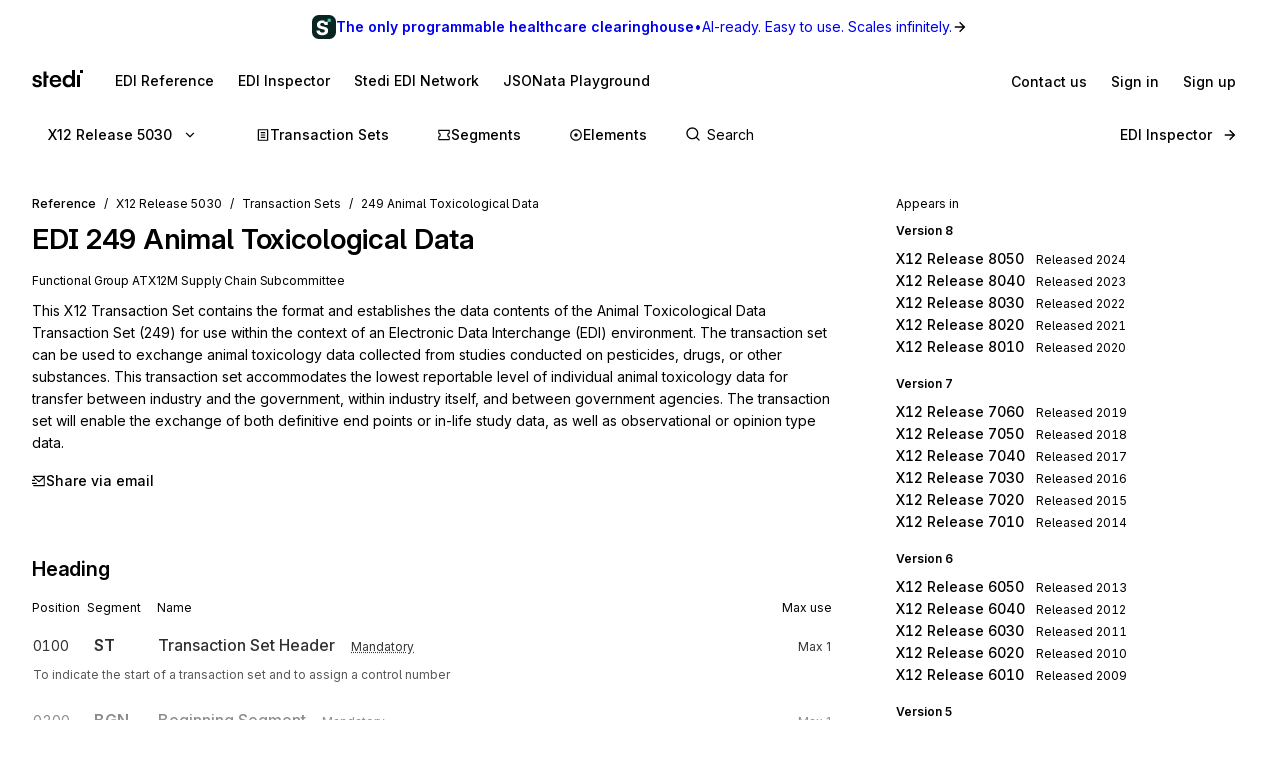

--- FILE ---
content_type: text/html; charset=utf-8
request_url: https://www.stedi.com/edi/x12-005030/249
body_size: 21106
content:
<!DOCTYPE html><html lang="en"><head><meta charSet="utf-8" data-next-head=""/><meta content="initial-scale=1.0, maximum-scale=5.0, width=device-width" name="viewport" data-next-head=""/><meta property="og:type" content="website" data-next-head=""/><meta property="og:image:width" content="400" data-next-head=""/><meta property="og:image:height" content="400" data-next-head=""/><script type="application/ld+json" data-next-head="">{"@context":"https://schema.org","@graph":[{"@type":"BreadcrumbList","itemListElement":[{"@type":"ListItem","position":1,"name":"X12","item":"https://www.stedi.com/edi"},{"@type":"ListItem","position":2,"name":"Release 5030","item":"https://www.stedi.com/edi/x12-005030"},{"@type":"ListItem","position":3,"name":"Transaction Sets","item":"https://www.stedi.com/edi/x12-005030/transaction-set"},{"@type":"ListItem","position":4,"name":"249 Animal Toxicological Data","item":"https://www.stedi.com/edi/x12-005030/249"}]}]}</script><title data-next-head="">X12 EDI 249 Animal Toxicological Data - Stedi</title><meta name="robots" content="index,follow" data-next-head=""/><meta name="description" content="249 Animal Toxicological Data, This X12 Transaction Set contains the format and establishes the data contents of the Animal Toxicological Data Transaction Set (249) for use within the context of an Electronic Data Interchange (EDI) environment. The transaction set can be used to exchange animal toxicology data collected from studies conducted on pesticides, drugs, or other substances. This transaction set accommodates the lowest reportable level of individual animal toxicology data for transfer between industry and the government, within industry itself, and between government agencies. The transaction set will enable the exchange of both definitive end points or in-life study data, as well as observational or opinion type data." data-next-head=""/><meta name="twitter:card" content="summary_large_image" data-next-head=""/><meta property="og:title" content="X12 EDI 249 Animal Toxicological Data - Stedi" data-next-head=""/><meta property="og:description" content="249 Animal Toxicological Data, This X12 Transaction Set contains the format and establishes the data contents of the Animal Toxicological Data Transaction Set (249) for use within the context of an Electronic Data Interchange (EDI) environment. The transaction set can be used to exchange animal toxicology data collected from studies conducted on pesticides, drugs, or other substances. This transaction set accommodates the lowest reportable level of individual animal toxicology data for transfer between industry and the government, within industry itself, and between government agencies. The transaction set will enable the exchange of both definitive end points or in-life study data, as well as observational or opinion type data." data-next-head=""/><meta property="og:url" content="https://www.stedi.com/edi/x12/transaction-set/249" data-next-head=""/><meta property="og:image" content="https://www.stedi.com/edi/api/og-image?pageType=transactionSet&amp;release=x12-005030&amp;id=249&amp;title=Animal+Toxicological+Data&amp;signature=25cb4d76e4ae297cb9ab675a464853d9e1148f09c642a37726a16549a360b9cb" data-next-head=""/><meta property="og:image:alt" content="Transaction Set" data-next-head=""/><link rel="canonical" href="https://www.stedi.com/edi/x12/transaction-set/249" data-next-head=""/><meta content="1768934271891" name="stedi:built_at"/><meta content="70733e9" name="stedi:version"/><link href="/edi/manifest.json" rel="manifest"/><link href="/edi/icons/icon-72x72.png" rel="icon"/><script id="color-scheme-script" data-nscript="beforeInteractive">(function() {
                  try {
                    const savedColorScheme = localStorage.getItem('stedidotcom:colorScheme');
                    if (savedColorScheme && (savedColorScheme === 'light' || savedColorScheme === 'dark')) {
                      document.documentElement.setAttribute('data-color-scheme', savedColorScheme);
                    }
                  } catch (e) {
                    // localStorage might not be available (e.g., SSR, private browsing)
                  }
                })()</script><link rel="preload" href="/edi/_next/static/css/741533516bb42e3f.css" as="style"/><link rel="stylesheet" href="/edi/_next/static/css/741533516bb42e3f.css" data-n-g=""/><noscript data-n-css=""></noscript><script defer="" nomodule="" src="/edi/_next/static/chunks/polyfills-42372ed130431b0a.js"></script><script src="/edi/_next/static/chunks/webpack-197d9303eaf50a2d.js" defer=""></script><script src="/edi/_next/static/chunks/framework-ca2f8fe4a887959b.js" defer=""></script><script src="/edi/_next/static/chunks/main-7164c83cd3260d89.js" defer=""></script><script src="/edi/_next/static/chunks/pages/_app-02d9ea5d8eb9ec1b.js" defer=""></script><script src="/edi/_next/static/chunks/5303d9f0-b21bdd9f39478635.js" defer=""></script><script src="/edi/_next/static/chunks/35e4a3f4-5daf97495b3097c5.js" defer=""></script><script src="/edi/_next/static/chunks/5033-6230c85b4eca21f0.js" defer=""></script><script src="/edi/_next/static/chunks/6682-319a4650edb5612c.js" defer=""></script><script src="/edi/_next/static/chunks/4361-83be9c13ff2add2a.js" defer=""></script><script src="/edi/_next/static/chunks/8093-641167b0bfed216d.js" defer=""></script><script src="/edi/_next/static/chunks/4711-f0e554343dc1320f.js" defer=""></script><script src="/edi/_next/static/chunks/8785-092c3d1be29e6e73.js" defer=""></script><script src="/edi/_next/static/chunks/1455-8f4c8c3242e7e2f7.js" defer=""></script><script src="/edi/_next/static/chunks/8320-9e752b5519ef1452.js" defer=""></script><script src="/edi/_next/static/chunks/506-36b853a14a762f66.js" defer=""></script><script src="/edi/_next/static/chunks/9225-cb9e58f0e5c5d7bf.js" defer=""></script><script src="/edi/_next/static/chunks/3159-03e61ee92015cbd0.js" defer=""></script><script src="/edi/_next/static/chunks/pages/%5Brelease%5D/%5Bset%5D-8b548a5e4c1e1915.js" defer=""></script><script src="/edi/_next/static/MGphtiAgdcLVv1CLpA5ej/_buildManifest.js" defer=""></script><script src="/edi/_next/static/MGphtiAgdcLVv1CLpA5ej/_ssgManifest.js" defer=""></script><style data-emotion="edi-ui-global 0"></style><style data-emotion="edi-ui eb6nwn gs6gbo 96j304 k380ac 1aq2uln 1d2jfkt 1jd79hb f7dg9o 10vv9hi ofphcy 1dr7e22 oyj4pb qkgz3i 1ilwh8d yl22by 1vwr0x1 jiomwu rhou6 i7362i t6u9pk 1od6ny8 wsaz3e hcxd9n hnbyrd fsac20 vbmcq2 wsktx 11rbjgl 110jw3f 1pdtcdg 1eyhih 1zj7c7 f7rp5j 1n3346y 1fwyf9x ppwrfw j5qva9 11atq27 1cwckua relej 2rty1l 74ljx3 k3v6ka 16lc3o3 injzsy 1veofhp x5u8xx 1xu4bp6 1yge14l 15f5ph2 k1febj 1g3we05 bztsww niylr1 2af4jn 1qlrj8y d0bmie 1jl0phb 1qd8wr0 r2528q ewh75o 61cvuq 13jxv04 1q15jvu ur8aae 19m5joi vacwt5 alf3ix 1yidkq 1ox5cny 4wychs 2xgycv lum48u 6e98r 1kpyh2c bebo2p 1pi1kwa jqmon9 1bhanvq 1anvyq1 7y9oad btfqp5 1r80f71 1td708y 1uzkjbv 1l2z5qm 1u70xfg 7qfdnt m3iql9 185n7j1 6pg28p 2j8w7j">.edi-ui-eb6nwn{isolation:isolate;display:-webkit-box;display:-webkit-flex;display:-ms-flexbox;display:flex;-webkit-flex-direction:column;-ms-flex-direction:column;flex-direction:column;padding-top:162px;min-height:100vh;height:1px;}@media(min-width: 640px){.edi-ui-eb6nwn{padding-top:162px;}}@media(min-width: 960px){.edi-ui-eb6nwn{padding-top:108px;}}@media(min-width: 1280px){.edi-ui-eb6nwn{padding-top:108px;}}@media(min-width: 1440px){.edi-ui-eb6nwn{padding-top:108px;}}@media print{.edi-ui-eb6nwn{height:unset;min-height:unset;padding-top:unset;}}.edi-ui-gs6gbo{background-color:var(--gray1);display:none;}@media (max-width: 960px){.edi-ui-gs6gbo{display:initial;}}.edi-ui-96j304{display:-webkit-box;display:-webkit-flex;display:-ms-flexbox;display:flex;gap:0;position:fixed;z-index:2;top:0;left:0;right:0;-webkit-flex-direction:column;-ms-flex-direction:column;flex-direction:column;gap:0;}.edi-ui-k380ac{display:-webkit-box;display:-webkit-flex;display:-ms-flexbox;display:flex;-webkit-flex-direction:row;-ms-flex-direction:row;flex-direction:row;width:100%;height:54px;background:linear-gradient(0.25turn, var(--green15), var(--green6));-webkit-align-items:center;-webkit-box-align:center;-ms-flex-align:center;align-items:center;-webkit-box-pack:center;-ms-flex-pack:center;-webkit-justify-content:center;justify-content:center;gap:8px;-webkit-text-decoration:none;text-decoration:none;cursor:pointer;}.edi-ui-1aq2uln:not(.disableBoxProps){color:var(--gray18);font-size:14px;}.edi-ui-1d2jfkt{background-color:var(--gray1);border-bottom:1px solid var(--gray6);min-height:108px;padding-block-start:12px;row-gap:12px;}@media(min-width: 640px){.edi-ui-1d2jfkt{min-height:108px;}}@media(min-width: 960px){.edi-ui-1d2jfkt{min-height:54px;}}@media(min-width: 1280px){.edi-ui-1d2jfkt{min-height:54px;}}@media(min-width: 1440px){.edi-ui-1d2jfkt{min-height:54px;}}.edi-ui-1jd79hb{-webkit-box-pack:justify;-webkit-justify-content:space-between;justify-content:space-between;-webkit-align-items:center;-webkit-box-align:center;-ms-flex-align:center;align-items:center;width:100%;padding-left:16px;padding-right:16px;display:none;}@media(min-width: 640px){.edi-ui-1jd79hb{padding-left:32px;padding-right:32px;}}@media (max-width: 960px){.edi-ui-1jd79hb{display:-webkit-box;display:-webkit-flex;display:-ms-flexbox;display:flex;}}.edi-ui-f7dg9o{border-radius:2px;margin-right:18px;padding-block:2px;-webkit-padding-end:2px;padding-inline-end:2px;width:-webkit-fit-content;width:-moz-fit-content;width:fit-content;}.edi-ui-f7dg9o:focus{outline:0;}.edi-ui-f7dg9o:focus-visible{box-shadow:0 0 0 var(--hairline-border-width) var(--gray6),0 0 0 1px var(--gray1),0 0 0 2px var(--blue14);}.edi-ui-10vv9hi{display:-webkit-box;display:-webkit-flex;display:-ms-flexbox;display:flex;gap:0;-webkit-box-pack:justify;-webkit-justify-content:space-between;justify-content:space-between;-webkit-align-items:center;-webkit-box-align:center;-ms-flex-align:center;align-items:center;gap:12px;}.edi-ui-ofphcy{--fontweight:500;-webkit-align-items:center;-webkit-box-align:center;-ms-flex-align:center;align-items:center;-webkit-appearance:none;-moz-appearance:none;-ms-appearance:none;appearance:none;background-color:transparent;border:0;border-radius:6px;color:var(--gray18);cursor:pointer;display:-webkit-box;display:-webkit-flex;display:-ms-flexbox;display:flex;font-size:12px;-webkit-box-pack:center;-ms-flex-pack:center;-webkit-justify-content:center;justify-content:center;line-height:16px;margin:0;opacity:1;min-height:28px;min-width:28px;outline:none;padding:6px;position:relative;-webkit-text-decoration:none;text-decoration:none;-webkit-transition:background 80ms ease-in-out,border 100ms ease,background 100ms ease,box-shadow 150ms ease;transition:background 80ms ease-in-out,border 100ms ease,background 100ms ease,box-shadow 150ms ease;font-size:14px;padding-block:6px;height:32px;min-width:32px;-webkit-flex-shrink:0;-ms-flex-negative:0;flex-shrink:0;}.edi-ui-ofphcy:hover{background-color:var(--gray4);-webkit-text-decoration:unset;text-decoration:unset;}.edi-ui-ofphcy:focus-visible{box-shadow:0 0 0 var(--hairline-border-width) var(--gray6),0 0 0 1px var(--gray1),0 0 0 2px var(--blue14);}.edi-ui-ofphcy:active,.edi-ui-ofphcy:active:focus-visible{background-color:var(--gray5);box-shadow:none;}.edi-ui-ofphcy:disabled{background-color:var(--gray3);color:var(--gray8);cursor:default;}.edi-ui-ofphcy >span[class*="ButtonIcon"]{padding:0;}@media (max-width: 639px){.edi-ui-ofphcy{display:none;}}.edi-ui-1dr7e22{gap:12px;padding-inline:6px;-webkit-align-items:center;-webkit-box-align:center;-ms-flex-align:center;align-items:center;display:-webkit-box;display:-webkit-flex;display:-ms-flexbox;display:flex;-webkit-box-pack:center;-ms-flex-pack:center;-webkit-justify-content:center;justify-content:center;padding:0 6px;opacity:1;min-width:0;}.edi-ui-oyj4pb{--fontweight:500;-webkit-align-items:center;-webkit-box-align:center;-ms-flex-align:center;align-items:center;-webkit-appearance:none;-moz-appearance:none;-ms-appearance:none;appearance:none;background-color:transparent;border:0;border-radius:6px;color:var(--gray18);cursor:pointer;display:-webkit-box;display:-webkit-flex;display:-ms-flexbox;display:flex;font-size:12px;-webkit-box-pack:center;-ms-flex-pack:center;-webkit-justify-content:center;justify-content:center;line-height:16px;margin:0;opacity:1;min-height:28px;min-width:28px;outline:none;padding:6px;position:relative;-webkit-text-decoration:none;text-decoration:none;-webkit-transition:background 80ms ease-in-out,border 100ms ease,background 100ms ease,box-shadow 150ms ease;transition:background 80ms ease-in-out,border 100ms ease,background 100ms ease,box-shadow 150ms ease;font-size:14px;padding-block:6px;height:32px;min-width:32px;-webkit-flex-shrink:0;-ms-flex-negative:0;flex-shrink:0;}.edi-ui-oyj4pb:hover{background-color:var(--gray4);-webkit-text-decoration:unset;text-decoration:unset;}.edi-ui-oyj4pb:focus-visible{box-shadow:0 0 0 var(--hairline-border-width) var(--gray6),0 0 0 1px var(--gray1),0 0 0 2px var(--blue14);}.edi-ui-oyj4pb:active,.edi-ui-oyj4pb:active:focus-visible{background-color:var(--gray5);box-shadow:none;}.edi-ui-oyj4pb:disabled{background-color:var(--gray3);color:var(--gray8);cursor:default;}.edi-ui-oyj4pb >span[class*="ButtonIcon"]{padding:0;}@media (min-width: 640px){.edi-ui-oyj4pb{display:none;}}.edi-ui-qkgz3i{-webkit-align-items:center;-webkit-box-align:center;-ms-flex-align:center;align-items:center;display:-webkit-box;display:-webkit-flex;display:-ms-flexbox;display:flex;-webkit-flex:none;-ms-flex:none;flex:none;height:16px;-webkit-box-pack:center;-ms-flex-pack:center;-webkit-justify-content:center;justify-content:center;opacity:1;padding:1px;width:16px;}.edi-ui-qkgz3i>svg{height:100%;width:100%;}.edi-ui-1ilwh8d{--fontweight:500;-webkit-align-items:center;-webkit-box-align:center;-ms-flex-align:center;align-items:center;-webkit-appearance:none;-moz-appearance:none;-ms-appearance:none;appearance:none;background-color:var(--gray4);border:0;border-radius:6px;color:var(--gray18);cursor:pointer;display:-webkit-box;display:-webkit-flex;display:-ms-flexbox;display:flex;font-size:12px;-webkit-box-pack:center;-ms-flex-pack:center;-webkit-justify-content:center;justify-content:center;line-height:16px;margin:0;opacity:1;min-height:28px;min-width:28px;outline:none;padding:6px;position:relative;-webkit-text-decoration:none;text-decoration:none;-webkit-transition:background 80ms ease-in-out,border 100ms ease,background 100ms ease,box-shadow 150ms ease;transition:background 80ms ease-in-out,border 100ms ease,background 100ms ease,box-shadow 150ms ease;font-size:14px;padding-block:6px;height:32px;min-width:32px;-webkit-flex-shrink:0;-ms-flex-negative:0;flex-shrink:0;}.edi-ui-1ilwh8d:hover{background-color:var(--gray5);-webkit-text-decoration:unset;text-decoration:unset;}.edi-ui-1ilwh8d:focus-visible{box-shadow:0 0 0 var(--hairline-border-width) var(--gray6),0 0 0 1px var(--gray1),0 0 0 2px var(--blue14);}.edi-ui-1ilwh8d:active,.edi-ui-1ilwh8d:active:focus-visible{background-color:var(--gray6);box-shadow:none;}.edi-ui-1ilwh8d:disabled{background-color:var(--gray3);color:var(--gray8);cursor:default;}.edi-ui-1ilwh8d >span[class*="ButtonIcon"]{padding:0;}.edi-ui-yl22by{--fontweight:500;-webkit-align-items:center;-webkit-box-align:center;-ms-flex-align:center;align-items:center;-webkit-appearance:none;-moz-appearance:none;-ms-appearance:none;appearance:none;background-color:var(--green14);border:0;border-radius:6px;color:var(--green1);cursor:pointer;display:-webkit-box;display:-webkit-flex;display:-ms-flexbox;display:flex;font-size:12px;-webkit-box-pack:center;-ms-flex-pack:center;-webkit-justify-content:center;justify-content:center;line-height:16px;margin:0;opacity:1;min-height:28px;min-width:28px;outline:none;padding:6px;position:relative;-webkit-text-decoration:none;text-decoration:none;-webkit-transition:background 80ms ease-in-out,border 100ms ease,background 100ms ease,box-shadow 150ms ease;transition:background 80ms ease-in-out,border 100ms ease,background 100ms ease,box-shadow 150ms ease;font-size:14px;padding-block:6px;height:32px;min-width:32px;-webkit-flex-shrink:0;-ms-flex-negative:0;flex-shrink:0;}.edi-ui-yl22by:hover{background-color:var(--green15);-webkit-text-decoration:unset;text-decoration:unset;}.edi-ui-yl22by:focus-visible{box-shadow:0 0 0 var(--hairline-border-width) var(--gray6),0 0 0 1px var(--gray1),0 0 0 2px var(--blue14);}.edi-ui-yl22by:active,.edi-ui-yl22by:active:focus-visible{background-color:var(--green16);box-shadow:none;}.edi-ui-yl22by:disabled{background-color:var(--gray3);color:var(--gray8);cursor:default;}.edi-ui-yl22by >span[class*="ButtonIcon"]{padding:0;}.edi-ui-1vwr0x1{-webkit-align-items:center;-webkit-box-align:center;-ms-flex-align:center;align-items:center;color:var(--gray18);padding-bottom:12px;padding-top:12px;overflow-x:auto;padding-left:2px;padding-right:16px;-webkit-mask-image:linear-gradient(to right, transparent, black 5%, black 90%, transparent);-webkit-mask-image:linear-gradient(to right, transparent, black 5%, black 90%, transparent);mask-image:linear-gradient(to right, transparent, black 5%, black 90%, transparent);-webkit-mask-size:100% 100%;-webkit-mask-size:100% 100%;mask-size:100% 100%;-webkit-mask-repeat:no-repeat;-webkit-mask-repeat:no-repeat;mask-repeat:no-repeat;width:100%;display:none;}@media(min-width: 640px){.edi-ui-1vwr0x1{padding-left:18px;padding-right:32px;}}@media (max-width: 960px){.edi-ui-1vwr0x1{display:-webkit-box;display:-webkit-flex;display:-ms-flexbox;display:flex;}}.edi-ui-jiomwu{--fontweight:500;-webkit-align-items:center;-webkit-box-align:center;-ms-flex-align:center;align-items:center;-webkit-appearance:none;-moz-appearance:none;-ms-appearance:none;appearance:none;background-color:transparent;border:0;border-radius:6px;color:var(--gray18);cursor:pointer;display:-webkit-box;display:-webkit-flex;display:-ms-flexbox;display:flex;font-size:12px;-webkit-box-pack:center;-ms-flex-pack:center;-webkit-justify-content:center;justify-content:center;line-height:16px;margin:0;opacity:1;min-height:28px;min-width:28px;outline:none;padding:6px;position:relative;-webkit-text-decoration:none;text-decoration:none;-webkit-transition:background 80ms ease-in-out,border 100ms ease,background 100ms ease,box-shadow 150ms ease;transition:background 80ms ease-in-out,border 100ms ease,background 100ms ease,box-shadow 150ms ease;font-size:14px;padding-block:6px;height:32px;min-width:32px;-webkit-flex-shrink:0;-ms-flex-negative:0;flex-shrink:0;}.edi-ui-jiomwu:hover{background-color:var(--gray4);-webkit-text-decoration:unset;text-decoration:unset;}.edi-ui-jiomwu:focus-visible{box-shadow:0 0 0 var(--hairline-border-width) var(--gray6),0 0 0 1px var(--gray1),0 0 0 2px var(--blue14);}.edi-ui-jiomwu:active,.edi-ui-jiomwu:active:focus-visible{background-color:var(--gray5);box-shadow:none;}.edi-ui-jiomwu:disabled{background-color:var(--gray3);color:var(--gray8);cursor:default;}.edi-ui-jiomwu >span[class*="ButtonIcon"]{padding:0;}.edi-ui-rhou6{background-color:var(--gray1);}@media (max-width: 960px){.edi-ui-rhou6{display:none;}}.edi-ui-i7362i:not(.disableBoxProps){color:var(--gray18);font-size:14px;--fontweight:600;}.edi-ui-t6u9pk{-webkit-align-items:center;-webkit-box-align:center;-ms-flex-align:center;align-items:center;background-color:var(--gray1);border-bottom:1px solid var(--gray6);justify-items:start;display:-webkit-box;display:-webkit-flex;display:-ms-flexbox;display:flex;min-height:108px;overflow-x:auto;padding-left:16px;padding-right:16px;row-gap:12px;}@media(min-width: 640px){.edi-ui-t6u9pk{min-height:108px;padding-left:32px;padding-right:32px;}}@media(min-width: 960px){.edi-ui-t6u9pk{min-height:54px;}}@media(min-width: 1280px){.edi-ui-t6u9pk{min-height:54px;}}@media(min-width: 1440px){.edi-ui-t6u9pk{min-height:54px;}}.edi-ui-1od6ny8{border-radius:2px;margin-right:18px;padding-block:2px;-webkit-padding-end:2px;padding-inline-end:2px;-webkit-transition:border 100ms ease,background 100ms ease,box-shadow 150ms ease;transition:border 100ms ease,background 100ms ease,box-shadow 150ms ease;width:-webkit-fit-content;width:-moz-fit-content;width:fit-content;}.edi-ui-1od6ny8:focus{outline:0;}.edi-ui-1od6ny8:focus-visible{box-shadow:0 0 0 var(--hairline-border-width) var(--gray6),0 0 0 1px var(--gray1),0 0 0 2px var(--blue14);}.edi-ui-wsaz3e{-webkit-align-items:center;-webkit-box-align:center;-ms-flex-align:center;align-items:center;color:var(--gray18);display:-webkit-box;display:-webkit-flex;display:-ms-flexbox;display:flex;-webkit-flex:1 1 auto;-ms-flex:1 1 auto;flex:1 1 auto;justify-self:start;min-width:-webkit-fit-content;min-width:-moz-fit-content;min-width:fit-content;padding-bottom:12px;padding-top:1px;}@media(min-width: 640px){.edi-ui-wsaz3e{padding-bottom:1px;}}.edi-ui-hcxd9n{-webkit-align-items:center;-webkit-box-align:center;-ms-flex-align:center;align-items:center;color:var(--gray18);display:-webkit-box;display:-webkit-flex;display:-ms-flexbox;display:flex;-webkit-flex:1 1 auto;-ms-flex:1 1 auto;flex:1 1 auto;gap:12px;justify-self:end;max-width:-webkit-fit-content;max-width:-moz-fit-content;max-width:fit-content;min-width:-webkit-fit-content;min-width:-moz-fit-content;min-width:fit-content;padding-top:1px;}.edi-ui-hnbyrd{width:100%;max-width:100vw;position:relative;z-index:1;background:var(--gray1);}@media(min-width: 640px){.edi-ui-hnbyrd{position:fixed;z-index:2;}}.edi-ui-fsac20{padding-left:32px;padding-right:32px;position:relative;}@media screen and (max-width: 700px){.edi-ui-fsac20{padding-left:16px;padding-right:16px;}}.edi-ui-vbmcq2{display:-webkit-box;display:-webkit-flex;display:-ms-flexbox;display:flex;-webkit-align-items:center;-webkit-box-align:center;-ms-flex-align:center;align-items:center;-webkit-box-flex-wrap:wrap;-webkit-flex-wrap:wrap;-ms-flex-wrap:wrap;flex-wrap:wrap;gap:0;border-bottom:1px solid var(--gray7);height:54px;}.edi-ui-wsktx{-webkit-flex:1 1 auto;-ms-flex:1 1 auto;flex:1 1 auto;display:-webkit-box;display:-webkit-flex;display:-ms-flexbox;display:flex;-webkit-align-items:center;-webkit-box-align:center;-ms-flex-align:center;align-items:center;width:100%;}.edi-ui-11rbjgl{--fontweight:500;-webkit-align-items:center;-webkit-box-align:center;-ms-flex-align:center;align-items:center;-webkit-appearance:none;-moz-appearance:none;-ms-appearance:none;appearance:none;background-color:transparent;border:0;border-radius:6px;color:var(--gray18);cursor:pointer;display:-webkit-box;display:-webkit-flex;display:-ms-flexbox;display:flex;font-size:14px;-webkit-box-pack:center;-ms-flex-pack:center;-webkit-justify-content:center;justify-content:center;line-height:20px;margin:0;opacity:1;min-height:36px;min-width:36px;outline:none;padding:8px;position:relative;-webkit-text-decoration:none;text-decoration:none;-webkit-transition:background 80ms ease-in-out,border 100ms ease,background 100ms ease,box-shadow 150ms ease;transition:background 80ms ease-in-out,border 100ms ease,background 100ms ease,box-shadow 150ms ease;}.edi-ui-11rbjgl:not(.disableBoxProps){-webkit-flex:none;-ms-flex:none;flex:none;margin-right:32px;}.edi-ui-11rbjgl:hover{background-color:var(--gray4);-webkit-text-decoration:unset;text-decoration:unset;}.edi-ui-11rbjgl:focus-visible{box-shadow:0 0 0 var(--hairline-border-width) var(--gray6),0 0 0 1px var(--gray1),0 0 0 2px var(--blue14);}.edi-ui-11rbjgl:active,.edi-ui-11rbjgl:active:focus-visible{background-color:var(--gray5);box-shadow:none;}.edi-ui-11rbjgl:disabled{background-color:var(--gray3);color:var(--gray8);cursor:default;}.edi-ui-110jw3f{gap:16px;padding-inline:8px;-webkit-align-items:center;-webkit-box-align:center;-ms-flex-align:center;align-items:center;display:-webkit-box;display:-webkit-flex;display:-ms-flexbox;display:flex;-webkit-box-pack:center;-ms-flex-pack:center;-webkit-justify-content:center;justify-content:center;padding:0 8px;opacity:1;min-width:0;}.edi-ui-1pdtcdg{-webkit-align-items:center;-webkit-box-align:center;-ms-flex-align:center;align-items:center;display:-webkit-box;display:-webkit-flex;display:-ms-flexbox;display:flex;-webkit-flex:none;-ms-flex:none;flex:none;height:20px;-webkit-box-pack:center;-ms-flex-pack:center;-webkit-justify-content:center;justify-content:center;opacity:1;padding:2px;width:20px;}.edi-ui-1pdtcdg>svg{height:100%;width:100%;}.edi-ui-1eyhih{--fontweight:500;-webkit-align-items:center;-webkit-box-align:center;-ms-flex-align:center;align-items:center;-webkit-appearance:none;-moz-appearance:none;-ms-appearance:none;appearance:none;background-color:var(--gray4);border:0;border-radius:6px;color:var(--gray18);cursor:pointer;display:-webkit-box;display:-webkit-flex;display:-ms-flexbox;display:flex;font-size:14px;-webkit-box-pack:center;-ms-flex-pack:center;-webkit-justify-content:center;justify-content:center;line-height:20px;margin:0;opacity:1;min-height:36px;min-width:36px;outline:none;padding:8px;position:relative;-webkit-text-decoration:none;text-decoration:none;-webkit-transition:background 80ms ease-in-out,border 100ms ease,background 100ms ease,box-shadow 150ms ease;transition:background 80ms ease-in-out,border 100ms ease,background 100ms ease,box-shadow 150ms ease;display:none;}.edi-ui-1eyhih:not(.disableBoxProps){-webkit-flex:none;-ms-flex:none;flex:none;margin-right:16px;}.edi-ui-1eyhih:hover{background-color:var(--gray5);-webkit-text-decoration:unset;text-decoration:unset;}.edi-ui-1eyhih:focus-visible{box-shadow:0 0 0 var(--hairline-border-width) var(--gray6),0 0 0 1px var(--gray1),0 0 0 2px var(--blue14);}.edi-ui-1eyhih:active,.edi-ui-1eyhih:active:focus-visible{background-color:var(--gray6);box-shadow:none;}.edi-ui-1eyhih:disabled{background-color:var(--gray3);color:var(--gray8);cursor:default;}@media(min-width: 640px){.edi-ui-1eyhih{display:none;}}@media(min-width: 960px){.edi-ui-1eyhih{display:-webkit-box;display:-webkit-flex;display:-ms-flexbox;display:flex;}}.edi-ui-1zj7c7{--fontweight:500;-webkit-align-items:center;-webkit-box-align:center;-ms-flex-align:center;align-items:center;-webkit-appearance:none;-moz-appearance:none;-ms-appearance:none;appearance:none;background-color:transparent;border:0;border-radius:6px;color:var(--gray18);cursor:pointer;display:-webkit-box;display:-webkit-flex;display:-ms-flexbox;display:flex;font-size:14px;-webkit-box-pack:center;-ms-flex-pack:center;-webkit-justify-content:center;justify-content:center;line-height:20px;margin:0;opacity:1;min-height:36px;min-width:36px;outline:none;padding:8px;position:relative;-webkit-text-decoration:none;text-decoration:none;-webkit-transition:background 80ms ease-in-out,border 100ms ease,background 100ms ease,box-shadow 150ms ease;transition:background 80ms ease-in-out,border 100ms ease,background 100ms ease,box-shadow 150ms ease;display:none;}.edi-ui-1zj7c7:not(.disableBoxProps){-webkit-flex:none;-ms-flex:none;flex:none;margin-right:16px;}.edi-ui-1zj7c7:hover{background-color:var(--gray4);-webkit-text-decoration:unset;text-decoration:unset;}.edi-ui-1zj7c7:focus-visible{box-shadow:0 0 0 var(--hairline-border-width) var(--gray6),0 0 0 1px var(--gray1),0 0 0 2px var(--blue14);}.edi-ui-1zj7c7:active,.edi-ui-1zj7c7:active:focus-visible{background-color:var(--gray5);box-shadow:none;}.edi-ui-1zj7c7:disabled{background-color:var(--gray3);color:var(--gray8);cursor:default;}@media(min-width: 640px){.edi-ui-1zj7c7{display:none;}}@media(min-width: 960px){.edi-ui-1zj7c7{display:-webkit-box;display:-webkit-flex;display:-ms-flexbox;display:flex;}}.edi-ui-f7rp5j{display:-webkit-box;display:-webkit-flex;display:-ms-flexbox;display:flex;-webkit-flex:1 1 auto;-ms-flex:1 1 auto;flex:1 1 auto;border-radius:4px;}.edi-ui-f7rp5j:hover input::-webkit-input-placeholder{color:var(--gray11);}.edi-ui-f7rp5j:hover input::-moz-placeholder{color:var(--gray11);}.edi-ui-f7rp5j:hover input:-ms-input-placeholder{color:var(--gray11);}.edi-ui-f7rp5j:focus-within input::-webkit-input-placeholder{color:var(--gray11);}.edi-ui-f7rp5j:focus-within input::-moz-placeholder{color:var(--gray11);}.edi-ui-f7rp5j:focus-within input:-ms-input-placeholder{color:var(--gray11);}.edi-ui-f7rp5j:hover input::placeholder,.edi-ui-f7rp5j:focus-within input::placeholder{color:var(--gray11);}@media screen and (max-width: 700px){.edi-ui-f7rp5j{margin-left:0;max-width:auto;width:100%;}}.edi-ui-1n3346y{position:relative;-webkit-flex:1 1 auto;-ms-flex:1 1 auto;flex:1 1 auto;}.edi-ui-1n3346y input{width:100%;border:0;margin:0;white-space:nowrap;text-overflow:ellipsis;overflow:hidden;font-size:14px;padding-left:28px;color:var(--gray18);background-color:transparent;border-color:var(--gray15);border-style:solid;border-radius:4px;border-width:0;padding-top:1px;padding-bottom:1px;}.edi-ui-1n3346y input:focus-visible{box-shadow:none;}.edi-ui-1n3346y input::-webkit-input-placeholder{color:var(--gray14);}.edi-ui-1n3346y input::-moz-placeholder{color:var(--gray14);}.edi-ui-1n3346y input:-ms-input-placeholder{color:var(--gray14);}.edi-ui-1n3346y input::placeholder{color:var(--gray14);}.edi-ui-1n3346y input:hover:not(:focus){border-color:var(--gray17);}.edi-ui-1n3346y input:not(:placeholder-shown){--fontweight:500;}.edi-ui-1n3346y svg{position:absolute;left:6px;top:10px;}.edi-ui-1fwyf9x{-webkit-appearance:none;-moz-appearance:none;-ms-appearance:none;appearance:none;border-radius:6px;border-style:none;box-shadow:0 0 0 var(--hairline-border-width) var(--gray5);font-size:14px;--fontweight:400;font-variation-settings:"wght" 400;line-height:36px;margin:0;min-height:36px;padding:0 12px;-webkit-transition:all 150ms ease-out;transition:all 150ms ease-out;width:100%;outline:var(--hairline-border-width) solid transparent;background-color:var(--gray3);color:var(--gray18);}.edi-ui-1fwyf9x:hover{background-color:var(--gray3);box-shadow:0 0 0 var(--hairline-border-width) var(--gray6);}.edi-ui-1fwyf9x:focus-visible{box-shadow:0 0 0 var(--hairline-border-width) var(--gray6),0 0 0 1px var(--gray1),0 0 0 2px var(--blue14);color:var(--gray18);}.edi-ui-1fwyf9x::-webkit-input-placeholder{color:var(--gray13);opacity:1;}.edi-ui-1fwyf9x::-moz-placeholder{color:var(--gray13);opacity:1;}.edi-ui-1fwyf9x:-ms-input-placeholder{color:var(--gray13);opacity:1;}.edi-ui-1fwyf9x::placeholder{color:var(--gray13);opacity:1;}.edi-ui-1fwyf9x:invalid{background-color:var(--red2);box-shadow:0 0 0 var(--hairline-border-width) var(--red5);color:var(--red15);}.edi-ui-1fwyf9x:invalid:hover{background-color:var(--red3);box-shadow:0 0 0 var(--hairline-border-width) var(--red6);}.edi-ui-1fwyf9x:invalid:focus-visible{box-shadow:0 0 0 var(--hairline-border-width) var(--red6),0 0 0 1px var(--gray1),0 0 0 2px var(--red13);}.edi-ui-1fwyf9x:invalid::-webkit-input-placeholder{color:var(--red8);}.edi-ui-1fwyf9x:invalid::-moz-placeholder{color:var(--red8);}.edi-ui-1fwyf9x:invalid:-ms-input-placeholder{color:var(--red8);}.edi-ui-1fwyf9x:invalid::placeholder{color:var(--red8);}.edi-ui-1fwyf9x:disabled{background-color:var(--gray2);box-shadow:0 0 0 var(--hairline-border-width) var(--gray5);color:var(--gray13);cursor:not-allowed;}.edi-ui-1fwyf9x:disabled:focus-visible{box-shadow:0 0 0 var(--hairline-border-width) var(--gray6),0 0 0 1px var(--gray1),0 0 0 2px var(--blue14);}.edi-ui-1fwyf9x:disabled::-webkit-input-placeholder{color:var(--gray13);}.edi-ui-1fwyf9x:disabled::-moz-placeholder{color:var(--gray13);}.edi-ui-1fwyf9x:disabled:-ms-input-placeholder{color:var(--gray13);}.edi-ui-1fwyf9x:disabled::placeholder{color:var(--gray13);}.edi-ui-1fwyf9x:is(input):-moz-read-only{background-color:var(--gray2);box-shadow:0 0 0 var(--hairline-border-width) var(--gray5);color:var(--gray15);}.edi-ui-1fwyf9x:is(input):read-only{background-color:var(--gray2);box-shadow:0 0 0 var(--hairline-border-width) var(--gray5);color:var(--gray15);}.edi-ui-1fwyf9x:is(input):-moz-read-only:focus-visible{box-shadow:0 0 0 var(--hairline-border-width) var(--gray6),0 0 0 1px var(--gray1),0 0 0 2px var(--blue14);}.edi-ui-1fwyf9x:is(input):read-only:focus-visible{box-shadow:0 0 0 var(--hairline-border-width) var(--gray6),0 0 0 1px var(--gray1),0 0 0 2px var(--blue14);}.edi-ui-1fwyf9x:is(input):-moz-read-only::placeholder{color:var(--gray13);opacity:1;}.edi-ui-1fwyf9x:is(input):read-only::placeholder{color:var(--gray13);opacity:1;}.edi-ui-1fwyf9x:is(textarea):-moz-read-only{background-color:var(--gray2);box-shadow:0 0 0 var(--hairline-border-width) var(--gray5);color:var(--gray15);}.edi-ui-1fwyf9x:is(textarea):read-only{background-color:var(--gray2);box-shadow:0 0 0 var(--hairline-border-width) var(--gray5);color:var(--gray15);}.edi-ui-1fwyf9x:is(textarea):-moz-read-only:focus-visible{box-shadow:0 0 0 var(--hairline-border-width) var(--gray6),0 0 0 1px var(--gray1),0 0 0 2px var(--blue14);}.edi-ui-1fwyf9x:is(textarea):read-only:focus-visible{box-shadow:0 0 0 var(--hairline-border-width) var(--gray6),0 0 0 1px var(--gray1),0 0 0 2px var(--blue14);}.edi-ui-1fwyf9x:is(textarea):-moz-read-only::placeholder{color:var(--gray13);opacity:1;}.edi-ui-1fwyf9x:is(textarea):read-only::placeholder{color:var(--gray13);opacity:1;}.edi-ui-ppwrfw{--fontweight:500;-webkit-align-items:center;-webkit-box-align:center;-ms-flex-align:center;align-items:center;-webkit-appearance:none;-moz-appearance:none;-ms-appearance:none;appearance:none;background-color:transparent;border:0;border-radius:6px;color:var(--gray18);cursor:pointer;display:-webkit-box;display:-webkit-flex;display:-ms-flexbox;display:flex;font-size:14px;-webkit-box-pack:center;-ms-flex-pack:center;-webkit-justify-content:center;justify-content:center;line-height:20px;margin:0;opacity:1;min-height:36px;min-width:36px;outline:none;padding:8px;position:relative;-webkit-text-decoration:none;text-decoration:none;-webkit-transition:background 80ms ease-in-out,border 100ms ease,background 100ms ease,box-shadow 150ms ease;transition:background 80ms ease-in-out,border 100ms ease,background 100ms ease,box-shadow 150ms ease;display:none;}.edi-ui-ppwrfw:not(.disableBoxProps){-webkit-flex:none;-ms-flex:none;flex:none;margin-left:auto;}.edi-ui-ppwrfw:hover{background-color:var(--gray4);-webkit-text-decoration:unset;text-decoration:unset;}.edi-ui-ppwrfw:focus-visible{box-shadow:0 0 0 var(--hairline-border-width) var(--gray6),0 0 0 1px var(--gray1),0 0 0 2px var(--blue14);}.edi-ui-ppwrfw:active,.edi-ui-ppwrfw:active:focus-visible{background-color:var(--gray5);box-shadow:none;}.edi-ui-ppwrfw:disabled{background-color:var(--gray3);color:var(--gray8);cursor:default;}@media(min-width: 640px){.edi-ui-ppwrfw{display:none;}}@media(min-width: 960px){.edi-ui-ppwrfw{display:-webkit-box;display:-webkit-flex;display:-ms-flexbox;display:flex;}}.edi-ui-j5qva9{display:-webkit-box;display:-webkit-flex;display:-ms-flexbox;display:flex;padding-top:initial;-webkit-flex-direction:column;-ms-flex-direction:column;flex-direction:column;line-height:1.6;}@media(min-width: 640px){.edi-ui-j5qva9{padding-top:54px;}}.edi-ui-j5qva9 h1{letter-spacing:-0.015em;line-height:1.3;}.edi-ui-j5qva9 h2,.edi-ui-j5qva9 h3{letter-spacing:-0.01em;line-height:1.3;}@media print{.edi-ui-j5qva9{color:black;}.edi-ui-j5qva9 .hidePrint{display:none;}}.edi-ui-11atq27{max-width:1600px;width:100%;}.edi-ui-1cwckua{display:-webkit-box;display:-webkit-flex;display:-ms-flexbox;display:flex;-webkit-box-pack:start;-ms-flex-pack:start;-webkit-justify-content:flex-start;justify-content:flex-start;}@media screen and (max-width: 1120px){.edi-ui-1cwckua{-webkit-flex-direction:column;-ms-flex-direction:column;flex-direction:column;-webkit-align-items:flex-start;-webkit-box-align:flex-start;-ms-flex-align:flex-start;align-items:flex-start;}}.edi-ui-relej{padding-top:0;padding-bottom:32px;max-width:800px;min-height:auto;-webkit-flex:none;-ms-flex:none;flex:none;width:100%;}@media(min-width: 640px){.edi-ui-relej{padding-top:32px;}}@media(min-width: 960px){.edi-ui-relej{padding-top:32px;}}.edi-ui-2rty1l{max-height:100vh;min-height:25vh;overflow:hidden;}@media(min-width: 640px){.edi-ui-2rty1l{max-height:85vh;min-height:25vh;}}@media(min-width: 960px){.edi-ui-2rty1l{max-height:85vh;min-height:50vh;}}.edi-ui-74ljx3{font-size:12px;margin-bottom:8px;}.edi-ui-74ljx3 ol a[aria-current="page"],.edi-ui-74ljx3 li a[aria-current="page"]{pointer-events:none;}.edi-ui-k3v6ka{display:-webkit-box;display:-webkit-flex;display:-ms-flexbox;display:flex;-webkit-box-flex-wrap:wrap;-webkit-flex-wrap:wrap;-ms-flex-wrap:wrap;flex-wrap:wrap;-webkit-box-pack:start;-ms-flex-pack:start;-webkit-justify-content:flex-start;justify-content:flex-start;-webkit-align-items:baseline;-webkit-box-align:baseline;-ms-flex-align:baseline;align-items:baseline;}.edi-ui-k3v6ka:before{content:"\2190";display:inline-block;margin-right:8px;}@media(min-width: 640px){.edi-ui-k3v6ka:before{display:none;margin-right:0;}}@media(min-width: 960px){.edi-ui-k3v6ka:before{display:none;margin-right:0;}}.edi-ui-16lc3o3{display:none;visibility:hidden;}@media(min-width: 640px){.edi-ui-16lc3o3{display:inline-block;visibility:visible;}}@media(min-width: 960px){.edi-ui-16lc3o3{display:inline-block;visibility:visible;}}.edi-ui-16lc3o3:after{content:"/";padding:8px;color:var(--gray10);}.edi-ui-16lc3o3:last-child:after{display:none;}.edi-ui-16lc3o3:nth-last-of-type(2),.edi-ui-16lc3o3:nth-last-of-type(1){display:-webkit-inline-box;display:-webkit-inline-flex;display:-ms-inline-flexbox;display:inline-flex;visibility:visible;font-size:14px;height:48px;-webkit-box-pack:center;-ms-flex-pack:center;-webkit-justify-content:center;justify-content:center;-webkit-align-items:center;-webkit-box-align:center;-ms-flex-align:center;align-items:center;}@media(min-width: 640px){.edi-ui-16lc3o3:nth-last-of-type(2),.edi-ui-16lc3o3:nth-last-of-type(1){display:inline-block;visibility:visible;font-size:12px;height:auto;}}@media(min-width: 960px){.edi-ui-16lc3o3:nth-last-of-type(2),.edi-ui-16lc3o3:nth-last-of-type(1){display:inline-block;visibility:visible;font-size:12px;height:auto;}}.edi-ui-injzsy{--fontweight:500;background-color:transparent;border-radius:2px;color:var(--green);cursor:pointer;margin:0;padding:0;-webkit-text-decoration:underline;text-decoration:underline;text-decoration-color:transparent;text-decoration-thickness:2px;text-underline-position:from-font;-webkit-transition:ease all 100ms;transition:ease all 100ms;}.edi-ui-injzsy:not(.disableBoxProps){color:var(--gray15);}.edi-ui-injzsy:hover{text-decoration-thickness:2px;text-decoration-color:unset;}.edi-ui-injzsy:focus-visible{box-shadow:0 0 0 var(--hairline-border-width) var(--gray6),0 0 0 1px var(--gray1),0 0 0 2px var(--blue14);outline:none;}.edi-ui-1veofhp{--fontweight:500;background-color:transparent;border-radius:2px;color:var(--green);cursor:pointer;margin:0;padding:0;-webkit-text-decoration:underline;text-decoration:underline;text-decoration-color:transparent;text-decoration-thickness:2px;text-underline-position:from-font;-webkit-transition:ease all 100ms;transition:ease all 100ms;}.edi-ui-1veofhp:not(.disableBoxProps){color:var(--gray15);--fontweight:400;--disambiguate:on;}.edi-ui-1veofhp:hover{text-decoration-thickness:2px;text-decoration-color:unset;}.edi-ui-1veofhp:focus-visible{box-shadow:0 0 0 var(--hairline-border-width) var(--gray6),0 0 0 1px var(--gray1),0 0 0 2px var(--blue14);outline:none;}.edi-ui-x5u8xx:not(.disableBoxProps){color:var(--gray15);--fontweight:400;--disambiguate:on;}.edi-ui-1xu4bp6:not(.disableBoxProps){margin-bottom:16px;--fontweight:400;--disambiguate:on;}.edi-ui-1yge14l{font-size:28px;--fontweight:600;color:var(--gray14);}.edi-ui-1yge14l svg{vertical-align:middle;margin-right:8px;margin-bottom:4px;}.edi-ui-1yge14l.edi-ui-1yge14l{letter-spacing:-0.01em;line-height:1.3;}.edi-ui-15f5ph2:not(.disableBoxProps){color:var(--blue);--fontweight:600;--disambiguate:on;}.edi-ui-k1febj{display:-webkit-box;display:-webkit-flex;display:-ms-flexbox;display:flex;-webkit-flex-direction:column;-ms-flex-direction:column;flex-direction:column;gap:16px;}.edi-ui-bztsww{display:-webkit-box;display:-webkit-flex;display:-ms-flexbox;display:flex;gap:16px;}.edi-ui-bztsww:not(.disableBoxProps){margin-bottom:4px;--fontweight:400;--disambiguate:on;}.edi-ui-niylr1:not(.disableBoxProps){color:var(--gray15);margin-bottom:8px;font-size:12px;}.edi-ui-2af4jn{margin-bottom:16px;white-space:pre-wrap;}.edi-ui-2af4jn.edi-ui-2af4jn{color:var(--gray17);letter-spacing:0;line-height:1.6;}.edi-ui-1qlrj8y:not(.disableBoxProps){margin-top:16px;}.edi-ui-d0bmie{display:-webkit-box;display:-webkit-flex;display:-ms-flexbox;display:flex;gap:16px;}.edi-ui-1jl0phb{--fontweight:500;background-color:transparent;border-radius:2px;color:var(--green);cursor:pointer;margin:0;padding:0;-webkit-text-decoration:underline;text-decoration:underline;text-decoration-color:transparent;text-decoration-thickness:2px;text-underline-position:from-font;-webkit-transition:ease all 100ms;transition:ease all 100ms;display:-webkit-box;display:-webkit-flex;display:-ms-flexbox;display:flex;-webkit-align-items:center;-webkit-box-align:center;-ms-flex-align:center;align-items:center;gap:4px;}.edi-ui-1jl0phb:hover{text-decoration-thickness:2px;text-decoration-color:unset;}.edi-ui-1jl0phb:focus-visible{box-shadow:0 0 0 var(--hairline-border-width) var(--gray6),0 0 0 1px var(--gray1),0 0 0 2px var(--blue14);outline:none;}.edi-ui-1qd8wr0:first-of-type h3{margin-top:32px;}.edi-ui-r2528q{margin-bottom:16px;margin-top:64px;font-size:20px;color:var(--gray11);}.edi-ui-r2528q .anchor{display:block;position:relative;top:-160px;visibility:hidden;}.edi-ui-ewh75o{--fontweight:500;background-color:transparent;border-radius:2px;color:var(--green);cursor:pointer;margin:0;padding:0;-webkit-text-decoration:underline;text-decoration:underline;text-decoration-color:transparent;text-decoration-thickness:2px;text-underline-position:from-font;-webkit-transition:ease all 100ms;transition:ease all 100ms;position:relative;--fontweight:600;}.edi-ui-ewh75o:not(.disableBoxProps){color:var(--gray17);}.edi-ui-ewh75o:hover{text-decoration-thickness:2px;text-decoration-color:unset;}.edi-ui-ewh75o:focus-visible{box-shadow:0 0 0 var(--hairline-border-width) var(--gray6),0 0 0 1px var(--gray1),0 0 0 2px var(--blue14);outline:none;}.edi-ui-ewh75o svg{display:none;position:absolute;left:-16px;top:8px;}.edi-ui-ewh75o:hover svg{display:block;}.edi-ui-61cvuq header{margin-bottom:8px;font-size:12px;display:none;}@media(min-width: 640px){.edi-ui-61cvuq header{display:-webkit-box;display:-webkit-flex;display:-ms-flexbox;display:flex;}}.edi-ui-61cvuq header >div{-webkit-flex:none;-ms-flex:none;flex:none;width:70px;}.edi-ui-61cvuq header >div:nth-of-type(1){width:55px;}.edi-ui-61cvuq header >div:nth-of-type(3){-webkit-flex:1 1 auto;-ms-flex:1 1 auto;flex:1 1 auto;}.edi-ui-61cvuq header >div:nth-of-type(4){text-align:right;}.edi-ui-13jxv04:not(.disableBoxProps){--fontweight:400;--disambiguate:on;}.edi-ui-1q15jvu{margin-left:1px;margin-right:1px;}.edi-ui-1q15jvu:not(.disableBoxProps){padding-bottom:8px;}.edi-ui-1q15jvu:not(:first-of-type){border-top:1px solid var(--gray7);}.edi-ui-1q15jvu .segmentRowHeading{-webkit-text-decoration:none;text-decoration:none;-webkit-box-flex-wrap:wrap;-webkit-flex-wrap:wrap;-ms-flex-wrap:wrap;flex-wrap:wrap;}@media(min-width: 640px){.edi-ui-1q15jvu .segmentRowHeading{-webkit-box-flex-wrap:nowrap;-webkit-flex-wrap:nowrap;-ms-flex-wrap:nowrap;flex-wrap:nowrap;}}.edi-ui-1q15jvu .segmentRowHeading .openInSidebar{width:0;opacity:0;display:none;-webkit-transition:all 0.12s ease-in-out;transition:all 0.12s ease-in-out;}@media(min-width: 640px){.edi-ui-1q15jvu .segmentRowHeading .openInSidebar{display:none;}}@media(min-width: 960px){.edi-ui-1q15jvu .segmentRowHeading .openInSidebar{display:none;}}@media(min-width: 1280px){.edi-ui-1q15jvu .segmentRowHeading .openInSidebar{display:inline;}}.edi-ui-1q15jvu .segmentRowHeading:hover .openInSidebar{width:30px;opacity:1;}.edi-ui-1q15jvu .segmentRowHeading[aria-expanded="true"] .segmentRowId button{background-color:var(--green);}.edi-ui-1q15jvu .segmentRowHeading .segmentRowSequence{width:55px;}.edi-ui-1q15jvu .segmentRowHeading .segmentRowId{width:70px;}.edi-ui-1q15jvu .segmentRowHeading .segmentRowId button{min-height:24px;border-radius:1px;padding:0 6px;}.edi-ui-1q15jvu .segmentRowHeading .segmentRowId button span{padding:0;}.edi-ui-ur8aae{display:-webkit-box;display:-webkit-flex;display:-ms-flexbox;display:flex;-webkit-align-items:baseline;-webkit-box-align:baseline;-ms-flex-align:baseline;align-items:baseline;gap:0;}.edi-ui-ur8aae:not(.disableBoxProps){color:var(--gray14);padding-top:8px;padding-bottom:8px;}.edi-ui-19m5joi:not(.disableBoxProps){-webkit-flex:none;-ms-flex:none;flex:none;--fontweight:400;--tabularfigures:on;}.edi-ui-vacwt5:not(.disableBoxProps){-webkit-flex:none;-ms-flex:none;flex:none;}.edi-ui-alf3ix{--fontweight:500;-webkit-align-items:center;-webkit-box-align:center;-ms-flex-align:center;align-items:center;-webkit-appearance:none;-moz-appearance:none;-ms-appearance:none;appearance:none;background-color:var(--gray18);border:0;border-radius:6px;color:var(--gray1);cursor:pointer;display:-webkit-box;display:-webkit-flex;display:-ms-flexbox;display:flex;font-size:12px;-webkit-box-pack:center;-ms-flex-pack:center;-webkit-justify-content:center;justify-content:center;line-height:16px;margin:0;opacity:1;min-height:28px;min-width:28px;outline:none;padding:6px;position:relative;-webkit-text-decoration:none;text-decoration:none;-webkit-transition:background 80ms ease-in-out,border 100ms ease,background 100ms ease,box-shadow 150ms ease;transition:background 80ms ease-in-out,border 100ms ease,background 100ms ease,box-shadow 150ms ease;}.edi-ui-alf3ix:not(.disableBoxProps){background-color:var(--gray17);padding-left:4px;padding-right:4px;font-size:16px;line-height:1.4;--fontweight:600;--disambiguate:on;}.edi-ui-alf3ix:hover{background-color:var(--gray17);-webkit-text-decoration:unset;text-decoration:unset;}.edi-ui-alf3ix:focus-visible{box-shadow:0 0 0 var(--hairline-border-width) var(--gray6),0 0 0 1px var(--gray1),0 0 0 2px var(--blue14);}.edi-ui-alf3ix:active,.edi-ui-alf3ix:active:focus-visible{background-color:var(--gray16);box-shadow:none;}.edi-ui-alf3ix:disabled{background-color:var(--gray3);color:var(--gray8);cursor:default;}.edi-ui-1yidkq:not(.disableBoxProps){-webkit-flex:1 1 auto;-ms-flex:1 1 auto;flex:1 1 auto;color:var(--gray17);font-size:16px;line-height:1.4;--fontweight:500;}.edi-ui-1ox5cny:not(.disableBoxProps){margin-left:16px;}.edi-ui-4wychs{font-size:12px;--fontweight:400;-webkit-text-decoration:underline;text-decoration:underline;text-decoration-style:dotted;text-decoration-thickness:1.5px;text-underline-offset:3px;text-decoration-color:var(--gray8);}.edi-ui-2xgycv:not(.disableBoxProps){color:var(--green);margin-left:16px;}.edi-ui-lum48u:not(.disableBoxProps){font-size:12px;}.edi-ui-6e98r:not(.disableBoxProps){color:var(--gray15);margin-bottom:8px;font-size:12px;--fontweight:400;--disambiguate:on;}.edi-ui-1kpyh2c{margin-left:1px;margin-right:1px;border-radius:4px;margin-top:8px;margin-bottom:16px;background-color:var(--gray1);box-shadow:0 0 0 1px var(--gray6);}.edi-ui-1kpyh2c .summary{border-radius:3px;margin:0;outline:0;background-color:var(--green3);padding:8px 8px;cursor:pointer;--fontweight:500;}.edi-ui-1kpyh2c .summary >div{-webkit-flex:1 1 auto;-ms-flex:1 1 auto;flex:1 1 auto;}.edi-ui-1kpyh2c .summary >div span{color:var(--green);--fontweight:500;--tabularfigures:on;}.edi-ui-1kpyh2c .summary >div div{float:right;font-size:12px;}.edi-ui-1kpyh2c .summary:hover{background-color:var(--green4);}.edi-ui-1kpyh2c .summary:active{background-color:var(--green5);}.edi-ui-1kpyh2c .details{padding-left:8px;padding-right:8px;}.edi-ui-bebo2p[open] .caret{-webkit-transform:rotate(0deg);-moz-transform:rotate(0deg);-ms-transform:rotate(0deg);transform:rotate(0deg);}.edi-ui-1pi1kwa{cursor:pointer;display:-webkit-box;display:-webkit-flex;display:-ms-flexbox;display:flex;background-color:var(--gray4);padding:8px;margin-bottom:4px;border-radius:4px;outline:none;-webkit-transition:background-color 80ms ease-in-out,border 100ms ease,background 100ms ease,box-shadow 150ms ease;transition:background-color 80ms ease-in-out,border 100ms ease,background 100ms ease,box-shadow 150ms ease;}.edi-ui-1pi1kwa:hover{background-color:var(--gray5);}.edi-ui-1pi1kwa:active{background-color:var(--gray6);}.edi-ui-1pi1kwa:focus-visible{box-shadow:0 0 0 var(--hairline-border-width) var(--gray6),0 0 0 1px var(--gray1),0 0 0 2px var(--blue14);}.edi-ui-1pi1kwa::-webkit-details-marker{display:none;}.edi-ui-1pi1kwa .caret{-webkit-flex:none;-ms-flex:none;flex:none;-webkit-align-self:center;-ms-flex-item-align:center;align-self:center;margin-right:4px;-webkit-transition:-webkit-transform 0.2s ease-out;transition:transform 0.2s ease-out;-webkit-transform:rotate(-90deg);-moz-transform:rotate(-90deg);-ms-transform:rotate(-90deg);transform:rotate(-90deg);}.edi-ui-jqmon9{padding:8px;padding-top:16px;}.edi-ui-1bhanvq{display:-webkit-box;display:-webkit-flex;display:-ms-flexbox;display:flex;gap:0;display:-webkit-box;display:-webkit-flex;display:-ms-flexbox;display:flex;-webkit-align-items:flex-start;-webkit-box-align:flex-start;-ms-flex-align:flex-start;align-items:flex-start;font-size:12px;color:var(--gray15);margin-bottom:8px;--fontweight:400;white-space:pre-wrap;}.edi-ui-1bhanvq:not(.disableBoxProps){--fontweight:400;--disambiguate:on;}.edi-ui-1bhanvq svg{margin-top:4px;margin-right:8px;}.edi-ui-1anvyq1{margin-top:64px;font-size:12px;max-width:600px;}@media screen and (max-width: 1120px){.edi-ui-1anvyq1{display:none;}}.edi-ui-7y9oad:not(.disableBoxProps){color:var(--gray17);margin-bottom:32px;}.edi-ui-btfqp5{display:-webkit-box;display:-webkit-flex;display:-ms-flexbox;display:flex;gap:32px;}.edi-ui-btfqp5:not(.disableBoxProps){margin-bottom:16px;font-size:14px;}.edi-ui-1r80f71{-webkit-align-items:flex-start;-webkit-box-align:flex-start;-ms-flex-align:flex-start;align-items:flex-start;-webkit-flex:none;-ms-flex:none;flex:none;-webkit-flex-direction:column;-ms-flex-direction:column;flex-direction:column;margin-right:-32px;max-height:none;max-width:100%;padding-left:0;padding-top:0;position:relative;scrollbar-width:none;top:0;}.edi-ui-1r80f71::-webkit-scrollbar{display:none;}@media screen and (min-width: 1120px){.edi-ui-1r80f71{-webkit-flex:1 1 auto;-ms-flex:1 1 auto;flex:1 1 auto;max-width:calc(min(760px, 47%));max-height:calc(100vh - 108px);padding-left:64px;padding-top:32px;padding-bottom:32px;padding-right:32px;position:-webkit-sticky;position:sticky;overflow-y:auto;top:108px;}}.edi-ui-1td708y{display:none;visbility:hidden;}@media(min-width: 640px){.edi-ui-1td708y{display:block;visbility:visible;}}@media(min-width: 960px){.edi-ui-1td708y{display:block;visbility:visible;}}.edi-ui-1uzkjbv:not(.disableBoxProps){color:var(--gray14);margin-bottom:8px;font-size:12px;--fontweight:400;--disambiguate:on;}.edi-ui-1l2z5qm{display:block;vertical-align:top;text-align:left;margin-bottom:16px;width:100%;}.edi-ui-1l2z5qm:last-of-type{margin-bottom:0;}.edi-ui-1u70xfg:not(.disableBoxProps){display:block;margin-bottom:8px;font-size:12px;--fontweight:600;--disambiguate:on;}.edi-ui-7qfdnt{display:-webkit-box;display:-webkit-flex;display:-ms-flexbox;display:flex;-webkit-flex-direction:column;-ms-flex-direction:column;flex-direction:column;gap:8px;}.edi-ui-7qfdnt:not(.disableBoxProps){margin-bottom:16px;}.edi-ui-m3iql9{display:-webkit-box;display:-webkit-flex;display:-ms-flexbox;display:flex;-webkit-align-items:baseline;-webkit-box-align:baseline;-ms-flex-align:baseline;align-items:baseline;gap:16px;}.edi-ui-m3iql9:not(.disableBoxProps){--fontweight:400;--tabularfigures:on;}.edi-ui-185n7j1{--fontweight:500;background-color:transparent;border-radius:2px;color:var(--green);cursor:pointer;margin:0;padding:0;-webkit-text-decoration:underline;text-decoration:underline;text-decoration-color:transparent;text-decoration-thickness:2px;text-underline-position:from-font;-webkit-transition:ease all 100ms;transition:ease all 100ms;min-width:140px;display:-webkit-inline-box;display:-webkit-inline-flex;display:-ms-inline-flexbox;display:inline-flex;}.edi-ui-185n7j1:hover{text-decoration-thickness:2px;text-decoration-color:unset;}.edi-ui-185n7j1:focus-visible{box-shadow:0 0 0 var(--hairline-border-width) var(--gray6),0 0 0 1px var(--gray1),0 0 0 2px var(--blue14);outline:none;}.edi-ui-6pg28p:not(.disableBoxProps){-webkit-flex:1;-ms-flex:1;flex:1;color:var(--gray15);font-size:12px;--fontweight:400;--disambiguate:on;}.edi-ui-2j8w7j{margin-top:64px;font-size:12px;max-width:600px;margin-bottom:32px;max-width:800px;}@media screen and (max-width: 1120px){.edi-ui-2j8w7j{display:none;}}@media screen and (min-width: 1120px){.edi-ui-2j8w7j{display:none;}}@media screen and (max-width: 1120px){.edi-ui-2j8w7j{display:block;}}</style></head><body><svg display="none"><symbol id="segment-icon" viewBox="0 0 24 24"><path d="M0 0h24v24H0z" fill="none"></path><path d="M21 3a1 1 0 0 1 1 1v5.5a2.5 2.5 0 1 0 0 5V20a1 1 0 0 1-1 1H3a1 1 0 0 1-1-1v-5.5a2.5 2.5 0 1 0 0-5V4a1 1 0 0 1 1-1h18zm-1 2H4v2.968l.156.081a4.5 4.5 0 0 1 2.34 3.74L6.5 12a4.499 4.499 0 0 1-2.344 3.95L4 16.032V19h16v-2.969l-.156-.08a4.5 4.5 0 0 1-2.34-3.74L17.5 12c0-1.704.947-3.187 2.344-3.95L20 7.967V5z" fill-rule="nonzero"></path></symbol><symbol id="element-icon" viewBox="0 0 24 24"><path d="M0 0h24v24H0z" fill="none"></path><path d="M12 22C6.477 22 2 17.523 2 12S6.477 2 12 2s10 4.477 10 10-4.477 10-10 10zm0-2a8 8 0 1 0 0-16 8 8 0 0 0 0 16zm0-5a3 3 0 1 1 0-6 3 3 0 0 1 0 6z"></path></symbol><symbol id="set-icon" viewBox="0 0 24 24"><path d="M0 0h24v24H0z" fill="none"></path><path d="M20 22H4a1 1 0 0 1-1-1V3a1 1 0 0 1 1-1h16a1 1 0 0 1 1 1v18a1 1 0 0 1-1 1zm-1-2V4H5v16h14zM8 7h8v2H8V7zm0 4h8v2H8v-2zm0 4h8v2H8v-2z"></path></symbol><symbol id="inspector-icon" viewBox="0 0 24 24"><path d="M0 0h24v24H0z" fill="none"></path><path d="M18 2a1 1 0 0 1 1 1v8h-2V4H7v16h4v2H6a1 1 0 0 1-1-1V3a1 1 0 0 1 1-1h12zm-3 10a4 4 0 0 1 3.446 6.032l2.21 2.21-1.413 1.415-2.212-2.21A4 4 0 1 1 15 12zm0 2a2 2 0 1 0 0 4 2 2 0 0 0 0-4z"></path></symbol><symbol id="code-icon" viewBox="0 0 24 24"><path d="M0 0h24v24H0z" fill="none"></path><path d="M23 12l-7.071 7.071-1.414-1.414L20.172 12l-5.657-5.657 1.414-1.414L23 12zM3.828 12l5.657 5.657-1.414 1.414L1 12l7.071-7.071 1.414 1.414L3.828 12z"></path></symbol><symbol id="sticky-note-icon" viewBox="0 0 24 24"><path d="M0 0h24v24H0z" fill="none"></path><path d="M21 15l-6 5.996L4.002 21A.998.998 0 0 1 3 20.007V3.993C3 3.445 3.445 3 3.993 3h16.014c.548 0 .993.456.993 1.002V15zM19 5H5v14h8v-5a1 1 0 0 1 .883-.993L14 13l5-.001V5zm-.829 9.999L15 15v3.169l3.171-3.17z"></path></symbol><symbol id="comment-icon" viewBox="0 0 24 24"><path d="M0 0h24v24H0z" fill="none"></path><path d="M7.291 20.824L2 22l1.176-5.291A9.956 9.956 0 0 1 2 12C2 6.477 6.477 2 12 2s10 4.477 10 10-4.477 10-10 10a9.956 9.956 0 0 1-4.709-1.176zm.29-2.113l.653.35A7.955 7.955 0 0 0 12 20a8 8 0 1 0-8-8c0 1.334.325 2.618.94 3.766l.349.653-.655 2.947 2.947-.655z"></path></symbol><symbol id="semantic-note-icon" viewBox="0 0 24 24"><path d="M0 0h24v24H0z" fill="none"></path><path d="M12 22C6.477 22 2 17.523 2 12S6.477 2 12 2s10 4.477 10 10-4.477 10-10 10zm0-2a8 8 0 1 0 0-16 8 8 0 0 0 0 16zM11 7h2v2h-2V7zm0 4h2v6h-2v-6z"></path></symbol></svg><div id="__next"><div data-testid="dls-ResourcesNavigationLayout" class="edi-ui-eb6nwn e1lnte0j0"><nav data-testid="stedi-ui-navigation-mobile" class="edi-ui-gs6gbo ejldmys1"><div class="edi-ui-96j304 eorbnvk0"><a data-color-scheme="dark" href="https://www.stedi.com" target="_blank" class="edi-ui-k380ac e6bsabh0"><svg fill="none" height="18" viewBox="0 0 24 24" width="18" xmlns="http://www.w3.org/2000/svg"><rect fill="#082521" height="24" rx="6.75" width="24"></rect><path d="M18.7499 3.75H15.6352V6.84375H18.7499V3.75Z" fill="#35CDC0"></path><path d="M15.2511 13.119C14.6489 12.5312 13.7612 12.1033 12.5828 11.8351L10.0391 11.237C8.81913 10.9534 8.21175 10.4172 8.21175 9.63857C8.21175 9.12295 8.40383 8.71561 8.78279 8.41139C9.16175 8.10717 9.69645 7.95764 10.3817 7.95764C11.0669 7.95764 11.5965 8.13295 11.9806 8.48357C12.3596 8.8342 12.5516 9.31373 12.5516 9.92217H15.6404L15.6352 6.84389H12.5205V5.64748C11.9027 5.45669 11.2642 5.35889 10.5271 5.35889C9.44208 5.35889 8.4817 5.5342 7.64072 5.88482C6.80492 6.23545 6.14044 6.74592 5.65766 7.41107C5.17487 8.07623 4.93088 8.86514 4.93088 9.77779C4.93088 10.9019 5.24236 11.7784 5.86011 12.4178C6.47787 13.0572 7.42787 13.5161 8.69973 13.7997L11.2383 14.3978C11.8664 14.5319 12.2973 14.7278 12.5205 14.9959C12.7489 15.264 12.8631 15.5683 12.8631 15.9086C12.8631 16.4242 12.6503 16.8315 12.2194 17.1358C11.7937 17.44 11.1604 17.5947 10.3194 17.5947C9.54071 17.5947 8.92815 17.4142 8.49208 17.0533C8.05602 16.6923 7.8276 16.2076 7.80684 15.5992H4.50001C4.50001 16.9862 5.01913 18.1103 6.05738 18.9662C7.09563 19.8222 8.48689 20.2501 10.2415 20.2501C11.4044 20.2501 12.4322 20.0645 13.3251 19.6933C14.218 19.322 14.9137 18.7909 15.412 18.0948C15.9052 17.3987 16.1544 16.5789 16.1544 15.6301C16.1544 14.5473 15.8533 13.7069 15.2563 13.119H15.2511Z" fill="white"></path></svg><div class="edi-ui-1aq2uln ezn3mw0">The only programmable healthcare clearinghouse</div><svg viewBox="0 0 24 24" xmlns="http://www.w3.org/2000/svg" width="14" height="14" fill="var(--gray18)" class="remixicon "><path d="M16.1716 10.9999L10.8076 5.63589L12.2218 4.22168L20 11.9999L12.2218 19.778L10.8076 18.3638L16.1716 12.9999H4V10.9999H16.1716Z"></path></svg></a><div data-testid="stedi-ui-navigation" class="edi-ui-1d2jfkt ejldmys0"><div class="edi-ui-1jd79hb ejldmys6"><a href="/edi" class="edi-ui-f7dg9o elrfe010"><svg height="18" viewBox="0 0 51 18" width="51"><title>Stedi</title><path d="M6.99293 10.2989L4.88563 9.79815C3.87557 9.56059 3.36968 9.11623 3.36968 8.46507C3.36968 8.03609 3.52691 7.69428 3.84309 7.44133C4.15927 7.18839 4.60022 7.06021 5.16934 7.06021C5.73846 7.06021 6.17941 7.20719 6.49388 7.49944C6.81006 7.7934 6.96729 8.19333 6.96729 8.70264H9.71378C9.6984 7.94039 9.50356 7.27384 9.1344 6.70301C8.76353 6.13047 8.24568 5.68782 7.58427 5.36993C6.92115 5.05204 6.15548 4.8931 5.28727 4.8931C4.41905 4.8931 3.59015 5.04008 2.89626 5.33404C2.20238 5.628 1.65376 6.05185 1.25042 6.6073C0.848787 7.16275 0.647116 7.82075 0.647116 8.583C0.647116 9.51957 0.903478 10.2545 1.4162 10.786C1.92893 11.3175 2.7151 11.7021 3.77131 11.9413L5.8769 12.4421C6.39817 12.5532 6.75195 12.719 6.94165 12.9429C7.13136 13.1668 7.22536 13.418 7.22536 13.7051C7.22536 14.1341 7.04762 14.4759 6.69213 14.7288C6.33664 14.9835 5.81195 15.11 5.11807 15.11C4.47033 15.11 3.96615 14.9596 3.60211 14.6571C3.23979 14.3546 3.05008 13.9512 3.0347 13.4419H0.288208C0.288208 14.6007 0.718897 15.5372 1.57856 16.2516C2.43823 16.966 3.59357 17.3232 5.04629 17.3232C6.0085 17.3232 6.86133 17.1677 7.60307 16.8584C8.34481 16.549 8.92077 16.1047 9.33095 15.5253C9.74113 14.9459 9.94622 14.2589 9.94622 13.4658C9.94622 12.56 9.6984 11.8627 9.20106 11.3705C8.70371 10.8783 7.9671 10.5211 6.9878 10.2989H6.99293Z" fill="var(--gray18)"></path><path d="M14.4958 1.5H11.5V17H14.4958L14.5 8H16.5L16.5 5.5H14.4958L14.4958 1.5Z" fill="var(--gray18)"></path><path d="M25.5552 14.4896C25.0425 14.7921 24.3914 14.9425 23.6018 14.9425C22.5285 14.9425 21.7201 14.6178 21.1749 13.9666C20.7408 13.4487 20.4827 12.7309 20.3955 11.82L29.1887 11.7995V10.9176C29.1887 9.68023 28.9563 8.61718 28.4897 7.72675C28.0231 6.83803 27.3652 6.14243 26.5123 5.64338C25.6595 5.14262 24.6426 4.8931 23.4582 4.8931C22.2738 4.8931 21.3116 5.15971 20.428 5.69124C19.5444 6.22276 18.8574 6.95766 18.3686 7.89424C17.8798 8.83082 17.6337 9.91096 17.6337 11.1329C17.6337 12.3549 17.8866 13.4077 18.3908 14.3358C18.895 15.2638 19.594 15.9953 20.4861 16.5268C21.3765 17.0583 22.4003 17.3249 23.5505 17.3249C25.0818 17.3249 26.3482 16.9609 27.3498 16.2294C28.3513 15.4996 28.9785 14.4913 29.2315 13.2061H26.5568C26.3995 13.7615 26.0628 14.1905 25.5501 14.4913L25.5552 14.4896ZM21.7679 7.70282C22.2328 7.41741 22.8053 7.27385 23.4838 7.27385C24.352 7.27385 25.0425 7.51995 25.5552 8.01217C26.068 8.50438 26.3243 9.15554 26.3243 9.96393H20.4434C20.5032 9.60503 20.5921 9.2803 20.7134 8.98805C20.9493 8.41722 21.3013 7.98824 21.7662 7.70282H21.7679Z" fill="var(--gray18)"></path><path d="M40.055 6.75086C39.6927 6.16465 39.1715 5.70662 38.493 5.38189C37.8144 5.05717 37.0642 4.89309 36.2438 4.89309C35.0765 4.89309 34.0664 5.16313 33.2136 5.7032C32.3625 6.24327 31.7113 6.98501 31.2601 7.93013C30.8106 8.87525 30.585 9.95881 30.585 11.1808C30.585 12.4028 30.8089 13.4744 31.2601 14.3956C31.7096 15.3168 32.3403 16.0346 33.1538 16.5507C33.9656 17.0669 34.9415 17.3249 36.078 17.3249C36.9616 17.3249 37.7632 17.1335 38.481 16.7541C39.1988 16.373 39.732 15.8483 40.079 15.1818L40.2668 17H43L43 0.00341628H40.055V6.75257V6.75086ZM39.6175 12.9531C39.3407 13.5 38.9578 13.9222 38.469 14.2161C37.9802 14.5101 37.3957 14.6554 36.7172 14.6554C36.0387 14.6554 35.4781 14.505 34.9893 14.2025C34.5005 13.9017 34.1263 13.4812 33.8648 12.9411C33.605 12.4011 33.4734 11.7824 33.4734 11.0834C33.4734 10.3844 33.6033 9.76568 33.8648 9.22561C34.1245 8.68554 34.4988 8.26169 34.9893 7.95235C35.4781 7.643 36.0541 7.48748 36.7172 7.48748C37.3803 7.48748 37.9802 7.643 38.469 7.95235C38.9578 8.26169 39.3407 8.68212 39.6175 9.21365C39.8927 9.74517 40.0311 10.369 40.0311 11.0834C40.0311 11.7978 39.8927 12.4045 39.6175 12.9514V12.9531Z" fill="var(--gray18)"></path><path d="M48 5H45L45 17H48L48 5Z" fill="var(--gray18)"></path><path d="M51 0H48L48 3H51L51 0Z" fill="var(--gray18)"></path></svg></a><div class="edi-ui-10vv9hi ejldmys7"><a href="https://www.stedi.com/contact" class="e19klht20 e1kzfv311 edi-ui-ofphcy e1fqjhgu3"><span class="edi-ui-1dr7e22 e1fqjhgu0">Contact us</span></a><a href="https://www.stedi.com/contact" class="e19klht21 e1kzfv311 edi-ui-oyj4pb e1fqjhgu3"><span class="edi-ui-qkgz3i e1fqjhgu1"><svg viewBox="0 0 24 24" xmlns="http://www.w3.org/2000/svg" width="24" height="24" fill="currentColor" class="remixicon "><path d="M12 22C6.47715 22 2 17.5228 2 12C2 6.47715 6.47715 2 12 2C17.5228 2 22 6.47715 22 12C22 17.5228 17.5228 22 12 22ZM12 20C16.4183 20 20 16.4183 20 12C20 7.58172 16.4183 4 12 4C7.58172 4 4 7.58172 4 12C4 16.4183 7.58172 20 12 20ZM11 15H13V17H11V15ZM13 13.3551V14H11V12.5C11 11.9477 11.4477 11.5 12 11.5C12.8284 11.5 13.5 10.8284 13.5 10C13.5 9.17157 12.8284 8.5 12 8.5C11.2723 8.5 10.6656 9.01823 10.5288 9.70577L8.56731 9.31346C8.88637 7.70919 10.302 6.5 12 6.5C13.933 6.5 15.5 8.067 15.5 10C15.5 11.5855 14.4457 12.9248 13 13.3551Z"></path></svg></span></a><button type="button" class="e1kzfv310 edi-ui-1ilwh8d e1fqjhgu3"><span class="edi-ui-1dr7e22 e1fqjhgu0">Sign in</span></button><button type="button" class="e1kzfv310 edi-ui-yl22by e1fqjhgu3"><span class="edi-ui-1dr7e22 e1fqjhgu0">Sign up</span></button></div></div><div class="edi-ui-1vwr0x1 ejldmys8"><a href="https://www.stedi.com/edi" class="e1kzfv311 edi-ui-jiomwu e1fqjhgu3"><span class="edi-ui-1dr7e22 e1fqjhgu0">EDI Reference</span></a><a href="https://www.stedi.com/edi/inspector" class="e1kzfv311 edi-ui-jiomwu e1fqjhgu3"><span class="edi-ui-1dr7e22 e1fqjhgu0">EDI Inspector</span></a><a href="https://www.stedi.com/edi/network" class="e1kzfv311 edi-ui-jiomwu e1fqjhgu3"><span class="edi-ui-1dr7e22 e1fqjhgu0">Stedi EDI Network</span></a><a href="https://www.stedi.com/jsonata/playground" class="e1kzfv311 edi-ui-jiomwu e1fqjhgu3"><span class="edi-ui-1dr7e22 e1fqjhgu0">JSONata Playground</span></a></div></div></div></nav><nav data-testid="stedi-ui-navigation-desktop" class="edi-ui-rhou6 ejldmys2"><div class="edi-ui-96j304 eorbnvk0"><a data-color-scheme="dark" href="https://www.stedi.com" target="_blank" class="edi-ui-k380ac e6bsabh0"><svg fill="none" height="24" viewBox="0 0 24 24" width="24" xmlns="http://www.w3.org/2000/svg"><rect fill="#082521" height="24" rx="6.75" width="24"></rect><path d="M18.7499 3.75H15.6352V6.84375H18.7499V3.75Z" fill="#35CDC0"></path><path d="M15.2511 13.119C14.6489 12.5312 13.7612 12.1033 12.5828 11.8351L10.0391 11.237C8.81913 10.9534 8.21175 10.4172 8.21175 9.63857C8.21175 9.12295 8.40383 8.71561 8.78279 8.41139C9.16175 8.10717 9.69645 7.95764 10.3817 7.95764C11.0669 7.95764 11.5965 8.13295 11.9806 8.48357C12.3596 8.8342 12.5516 9.31373 12.5516 9.92217H15.6404L15.6352 6.84389H12.5205V5.64748C11.9027 5.45669 11.2642 5.35889 10.5271 5.35889C9.44208 5.35889 8.4817 5.5342 7.64072 5.88482C6.80492 6.23545 6.14044 6.74592 5.65766 7.41107C5.17487 8.07623 4.93088 8.86514 4.93088 9.77779C4.93088 10.9019 5.24236 11.7784 5.86011 12.4178C6.47787 13.0572 7.42787 13.5161 8.69973 13.7997L11.2383 14.3978C11.8664 14.5319 12.2973 14.7278 12.5205 14.9959C12.7489 15.264 12.8631 15.5683 12.8631 15.9086C12.8631 16.4242 12.6503 16.8315 12.2194 17.1358C11.7937 17.44 11.1604 17.5947 10.3194 17.5947C9.54071 17.5947 8.92815 17.4142 8.49208 17.0533C8.05602 16.6923 7.8276 16.2076 7.80684 15.5992H4.50001C4.50001 16.9862 5.01913 18.1103 6.05738 18.9662C7.09563 19.8222 8.48689 20.2501 10.2415 20.2501C11.4044 20.2501 12.4322 20.0645 13.3251 19.6933C14.218 19.322 14.9137 18.7909 15.412 18.0948C15.9052 17.3987 16.1544 16.5789 16.1544 15.6301C16.1544 14.5473 15.8533 13.7069 15.2563 13.119H15.2511Z" fill="white"></path></svg><div class="edi-ui-i7362i ezn3mw0">The only programmable healthcare clearinghouse</div><div class="edi-ui-1aq2uln ezn3mw0">•</div><div class="edi-ui-1aq2uln ezn3mw0">AI-ready. Easy to use. Scales infinitely.</div><svg viewBox="0 0 24 24" xmlns="http://www.w3.org/2000/svg" width="16" height="16" fill="var(--gray18)" class="remixicon "><path d="M16.1716 10.9999L10.8076 5.63589L12.2218 4.22168L20 11.9999L12.2218 19.778L10.8076 18.3638L16.1716 12.9999H4V10.9999H16.1716Z"></path></svg></a><div data-testid="stedi-ui-navigation" class="edi-ui-t6u9pk ejldmys3"><a href="/edi" class="edi-ui-1od6ny8 e1qsc1zc0"><svg height="18" viewBox="0 0 51 18" width="51"><title>Stedi</title><path d="M6.99293 10.2989L4.88563 9.79815C3.87557 9.56059 3.36968 9.11623 3.36968 8.46507C3.36968 8.03609 3.52691 7.69428 3.84309 7.44133C4.15927 7.18839 4.60022 7.06021 5.16934 7.06021C5.73846 7.06021 6.17941 7.20719 6.49388 7.49944C6.81006 7.7934 6.96729 8.19333 6.96729 8.70264H9.71378C9.6984 7.94039 9.50356 7.27384 9.1344 6.70301C8.76353 6.13047 8.24568 5.68782 7.58427 5.36993C6.92115 5.05204 6.15548 4.8931 5.28727 4.8931C4.41905 4.8931 3.59015 5.04008 2.89626 5.33404C2.20238 5.628 1.65376 6.05185 1.25042 6.6073C0.848787 7.16275 0.647116 7.82075 0.647116 8.583C0.647116 9.51957 0.903478 10.2545 1.4162 10.786C1.92893 11.3175 2.7151 11.7021 3.77131 11.9413L5.8769 12.4421C6.39817 12.5532 6.75195 12.719 6.94165 12.9429C7.13136 13.1668 7.22536 13.418 7.22536 13.7051C7.22536 14.1341 7.04762 14.4759 6.69213 14.7288C6.33664 14.9835 5.81195 15.11 5.11807 15.11C4.47033 15.11 3.96615 14.9596 3.60211 14.6571C3.23979 14.3546 3.05008 13.9512 3.0347 13.4419H0.288208C0.288208 14.6007 0.718897 15.5372 1.57856 16.2516C2.43823 16.966 3.59357 17.3232 5.04629 17.3232C6.0085 17.3232 6.86133 17.1677 7.60307 16.8584C8.34481 16.549 8.92077 16.1047 9.33095 15.5253C9.74113 14.9459 9.94622 14.2589 9.94622 13.4658C9.94622 12.56 9.6984 11.8627 9.20106 11.3705C8.70371 10.8783 7.9671 10.5211 6.9878 10.2989H6.99293Z" fill="var(--gray18)"></path><path d="M14.4958 1.5H11.5V17H14.4958L14.5 8H16.5L16.5 5.5H14.4958L14.4958 1.5Z" fill="var(--gray18)"></path><path d="M25.5552 14.4896C25.0425 14.7921 24.3914 14.9425 23.6018 14.9425C22.5285 14.9425 21.7201 14.6178 21.1749 13.9666C20.7408 13.4487 20.4827 12.7309 20.3955 11.82L29.1887 11.7995V10.9176C29.1887 9.68023 28.9563 8.61718 28.4897 7.72675C28.0231 6.83803 27.3652 6.14243 26.5123 5.64338C25.6595 5.14262 24.6426 4.8931 23.4582 4.8931C22.2738 4.8931 21.3116 5.15971 20.428 5.69124C19.5444 6.22276 18.8574 6.95766 18.3686 7.89424C17.8798 8.83082 17.6337 9.91096 17.6337 11.1329C17.6337 12.3549 17.8866 13.4077 18.3908 14.3358C18.895 15.2638 19.594 15.9953 20.4861 16.5268C21.3765 17.0583 22.4003 17.3249 23.5505 17.3249C25.0818 17.3249 26.3482 16.9609 27.3498 16.2294C28.3513 15.4996 28.9785 14.4913 29.2315 13.2061H26.5568C26.3995 13.7615 26.0628 14.1905 25.5501 14.4913L25.5552 14.4896ZM21.7679 7.70282C22.2328 7.41741 22.8053 7.27385 23.4838 7.27385C24.352 7.27385 25.0425 7.51995 25.5552 8.01217C26.068 8.50438 26.3243 9.15554 26.3243 9.96393H20.4434C20.5032 9.60503 20.5921 9.2803 20.7134 8.98805C20.9493 8.41722 21.3013 7.98824 21.7662 7.70282H21.7679Z" fill="var(--gray18)"></path><path d="M40.055 6.75086C39.6927 6.16465 39.1715 5.70662 38.493 5.38189C37.8144 5.05717 37.0642 4.89309 36.2438 4.89309C35.0765 4.89309 34.0664 5.16313 33.2136 5.7032C32.3625 6.24327 31.7113 6.98501 31.2601 7.93013C30.8106 8.87525 30.585 9.95881 30.585 11.1808C30.585 12.4028 30.8089 13.4744 31.2601 14.3956C31.7096 15.3168 32.3403 16.0346 33.1538 16.5507C33.9656 17.0669 34.9415 17.3249 36.078 17.3249C36.9616 17.3249 37.7632 17.1335 38.481 16.7541C39.1988 16.373 39.732 15.8483 40.079 15.1818L40.2668 17H43L43 0.00341628H40.055V6.75257V6.75086ZM39.6175 12.9531C39.3407 13.5 38.9578 13.9222 38.469 14.2161C37.9802 14.5101 37.3957 14.6554 36.7172 14.6554C36.0387 14.6554 35.4781 14.505 34.9893 14.2025C34.5005 13.9017 34.1263 13.4812 33.8648 12.9411C33.605 12.4011 33.4734 11.7824 33.4734 11.0834C33.4734 10.3844 33.6033 9.76568 33.8648 9.22561C34.1245 8.68554 34.4988 8.26169 34.9893 7.95235C35.4781 7.643 36.0541 7.48748 36.7172 7.48748C37.3803 7.48748 37.9802 7.643 38.469 7.95235C38.9578 8.26169 39.3407 8.68212 39.6175 9.21365C39.8927 9.74517 40.0311 10.369 40.0311 11.0834C40.0311 11.7978 39.8927 12.4045 39.6175 12.9514V12.9531Z" fill="var(--gray18)"></path><path d="M48 5H45L45 17H48L48 5Z" fill="var(--gray18)"></path><path d="M51 0H48L48 3H51L51 0Z" fill="var(--gray18)"></path></svg></a><div class="edi-ui-wsaz3e ejldmys4"><a href="https://www.stedi.com/edi" class="e1kzfv311 edi-ui-jiomwu e1fqjhgu3"><span class="edi-ui-1dr7e22 e1fqjhgu0">EDI Reference</span></a><a href="https://www.stedi.com/edi/inspector" class="e1kzfv311 edi-ui-jiomwu e1fqjhgu3"><span class="edi-ui-1dr7e22 e1fqjhgu0">EDI Inspector</span></a><a href="https://www.stedi.com/edi/network" class="e1kzfv311 edi-ui-jiomwu e1fqjhgu3"><span class="edi-ui-1dr7e22 e1fqjhgu0">Stedi EDI Network</span></a><a href="https://www.stedi.com/jsonata/playground" class="e1kzfv311 edi-ui-jiomwu e1fqjhgu3"><span class="edi-ui-1dr7e22 e1fqjhgu0">JSONata Playground</span></a></div><div class="edi-ui-hcxd9n ejldmys5"><a href="https://www.stedi.com/contact" class="e19klht20 e1kzfv311 edi-ui-ofphcy e1fqjhgu3"><span class="edi-ui-1dr7e22 e1fqjhgu0">Contact us</span></a><a href="https://www.stedi.com/contact" class="e19klht21 e1kzfv311 edi-ui-oyj4pb e1fqjhgu3"><span class="edi-ui-qkgz3i e1fqjhgu1"><svg viewBox="0 0 24 24" xmlns="http://www.w3.org/2000/svg" width="24" height="24" fill="currentColor" class="remixicon "><path d="M12 22C6.47715 22 2 17.5228 2 12C2 6.47715 6.47715 2 12 2C17.5228 2 22 6.47715 22 12C22 17.5228 17.5228 22 12 22ZM12 20C16.4183 20 20 16.4183 20 12C20 7.58172 16.4183 4 12 4C7.58172 4 4 7.58172 4 12C4 16.4183 7.58172 20 12 20ZM11 15H13V17H11V15ZM13 13.3551V14H11V12.5C11 11.9477 11.4477 11.5 12 11.5C12.8284 11.5 13.5 10.8284 13.5 10C13.5 9.17157 12.8284 8.5 12 8.5C11.2723 8.5 10.6656 9.01823 10.5288 9.70577L8.56731 9.31346C8.88637 7.70919 10.302 6.5 12 6.5C13.933 6.5 15.5 8.067 15.5 10C15.5 11.5855 14.4457 12.9248 13 13.3551Z"></path></svg></span></a><button type="button" class="e1kzfv310 edi-ui-1ilwh8d e1fqjhgu3"><span class="edi-ui-1dr7e22 e1fqjhgu0">Sign in</span></button><button type="button" class="e1kzfv310 edi-ui-yl22by e1fqjhgu3"><span class="edi-ui-1dr7e22 e1fqjhgu0">Sign up</span></button></div></div></div></nav><div class="hidePrint edi-ui-hnbyrd e75pc8c3"><div class="edi-ui-fsac20 e1js46hq1"><div class="edi-ui-vbmcq2 e13z4llj2"><nav class="edi-ui-wsktx e13z4llj1"><button type="button" id="release-picker" class="edi-ui-11rbjgl e1fqjhgu3"><span class="edi-ui-110jw3f e1fqjhgu0">X12 Release 5030</span><span class="edi-ui-1pdtcdg e1fqjhgu1"><svg class="remixicon-icon " width="24" height="24" fill="currentColor" viewBox="0 0 24 24"><path d="M12 13.172l4.95-4.95 1.414 1.414L12 16 5.636 9.636 7.05 8.222z"></path></svg></span></button><a aria-selected="true" href="/edi/x12-005030/transaction-set" class="e13z4llj0 edi-ui-1eyhih e1fqjhgu3"><span class="edi-ui-110jw3f e1fqjhgu0"><svg fill="var(--blue14)" height="14px" width="14px"><use xlink:href="#set-icon"></use></svg>Transaction Sets</span></a><a aria-selected="false" href="/edi/x12-005030/segment" class="e13z4llj0 edi-ui-1zj7c7 e1fqjhgu3"><span class="edi-ui-110jw3f e1fqjhgu0"><svg fill="var(--green)" height="14px" width="14px"><use xlink:href="#segment-icon"></use></svg>Segments</span></a><a aria-selected="false" href="/edi/x12-005030/element" class="e13z4llj0 edi-ui-1zj7c7 e1fqjhgu3"><span class="edi-ui-110jw3f e1fqjhgu0"><svg fill="var(--magenta)" height="14px" width="14px"><use xlink:href="#element-icon"></use></svg>Elements</span></a><div class="edi-ui-f7rp5j e1a6it580"><div class="edi-ui-1n3346y equh8za0"><input autoComplete="off" spellcheck="false" type="text" placeholder="Search" readonly="" class="edi-ui-1fwyf9x"/><svg class="remixicon-icon " width="16" height="16" fill="var(--gray15)" viewBox="0 0 24 24"><path d="M18.031 16.617l4.283 4.282-1.415 1.415-4.282-4.283A8.96 8.96 0 0 1 11 20c-4.968 0-9-4.032-9-9s4.032-9 9-9 9 4.032 9 9a8.96 8.96 0 0 1-1.969 5.617zm-2.006-.742A6.977 6.977 0 0 0 18 11c0-3.868-3.133-7-7-7-3.868 0-7 3.132-7 7 0 3.867 3.132 7 7 7a6.977 6.977 0 0 0 4.875-1.975l.15-.15z"></path></svg></div></div><a href="/edi/inspector" class="e13z4llj0 edi-ui-ppwrfw e1fqjhgu3"><span class="edi-ui-110jw3f e1fqjhgu0">EDI Inspector</span><span class="edi-ui-1pdtcdg e1fqjhgu1"><svg class="remixicon-icon " width="24" height="24" fill="currentColor" viewBox="0 0 24 24"><path d="M16.172 11l-5.364-5.364 1.414-1.414L20 12l-7.778 7.778-1.414-1.414L16.172 13H4v-2z"></path></svg></span></a></nav></div></div></div><div class="edi-ui-j5qva9 e75pc8c0"><div class="edi-ui-fsac20 e1js46hq1"><div class="edi-ui-11atq27 e75pc8c12"><div class="edi-ui-1cwckua e75pc8c6"><main class="edi-ui-relej e75pc8c10"><div class="edi-ui-2rty1l e75pc8c11"><nav aria-label="Breadcrumb" class="edi-ui-74ljx3 e1e4u0xj0"><ol class="edi-ui-k3v6ka e1e4u0xj1"><li data-cy="breadcrumb-reference--list-item" class="edi-ui-16lc3o3 e1e4u0xj2"><a data-cy="breadcrumb-reference" href="/edi" class="edi-ui-injzsy">Reference</a></li><li data-cy="breadcrumb-reference--list-item" class="edi-ui-16lc3o3 e1e4u0xj2"><a href="/edi/x12-005030" class="edi-ui-1veofhp">X12 Release 5030</a></li><li data-cy="breadcrumb-reference--list-item" class="edi-ui-16lc3o3 e1e4u0xj2"><a href="/edi/x12-005030/transaction-set" class="edi-ui-1veofhp">Transaction Sets</a></li><li data-cy="breadcrumb-reference--list-item" class="edi-ui-16lc3o3 e1e4u0xj2"><span aria-current="page" class="edi-ui-x5u8xx ezn3mw0">249 Animal Toxicological Data</span></li></ol></nav><div class="edi-ui-1xu4bp6 ezn3mw0"><h1 class="edi-ui-1yge14l ebn7h7j0"><span class="edi-ui-15f5ph2 ezn3mw0">EDI <!-- -->249</span> <!-- -->Animal Toxicological Data</h1></div><div class="edi-ui-k1febj eoklavi0"><div class="edi-ui-1g3we05 ezn3mw0"><div class="edi-ui-bztsww eoklavi0"><h2 class="edi-ui-niylr1 ezn3mw0">Functional Group <!-- -->AT</h2><h2 class="edi-ui-niylr1 ezn3mw0">X12M<!-- --> <!-- -->Supply Chain<!-- --> Subcommittee</h2></div><h2 class="edi-ui-2af4jn edo2afw0">This X12 Transaction Set contains the format and establishes the data contents of the Animal Toxicological Data Transaction Set (249) for use within the context of an Electronic Data Interchange (EDI) environment. The transaction set can be used to exchange animal toxicology data collected from studies conducted on pesticides, drugs, or other substances. This transaction set accommodates the lowest reportable level of individual animal toxicology data for transfer between industry and the government, within industry itself, and between government agencies. The transaction set will enable the exchange of both definitive end points or in-life study data, as well as observational or opinion type data.</h2><div class="edi-ui-1qlrj8y ezn3mw0"><div class="edi-ui-d0bmie eoklavi0"><a data-testid="share" href="mailto:?subject=249 Animal Toxicological Data on EDI Reference from Stedi&amp;body=Hi%20there!%0A%0AI%20thought%20you%20might%20enjoy%20this%20EDI%20Reference%20page%20from%20Stedi%3A%20https%3A%2F%2Fwww.stedi.com%2Fedi%2Fx12-005030%2F249%3Futm_medium%3Demail.%0A%0AEDI%20Reference%20has%20comprehensive%20documentation%20for%20X12%20transaction%20sets%2C%20segments%2C%20and%20elements%20across%20all%20releases." class="edi-ui-1jl0phb ehfc75i0"><svg class="remixicon-icon " width="14" height="14" fill="currentColor" viewBox="0 0 24 24"><path d="M22 20.007a1 1 0 0 1-.992.993H2.992A.993.993 0 0 1 2 20.007V19h18V7.3l-8 7.2-10-9V4a1 1 0 0 1 1-1h18a1 1 0 0 1 1 1v16.007zM4.434 5L12 11.81 19.566 5H4.434zM0 15h8v2H0v-2zm0-5h5v2H0v-2z"></path></svg> Share via email</a></div></div></div></div><div class="edi-ui-0 e1qqv93t0"><div class="edi-ui-1qd8wr0 e1qqv93t2"><h2 class="edi-ui-r2528q e1qqv93t1"><a href="#heading" class="edi-ui-ewh75o e1qqv93t3"><svg class="remixicon-icon " width="12" height="12" fill="currentColor" viewBox="0 0 24 24"><path d="M13.06 8.11l1.415 1.415a7 7 0 0 1 0 9.9l-.354.353a7 7 0 0 1-9.9-9.9l1.415 1.415a5 5 0 1 0 7.071 7.071l.354-.354a5 5 0 0 0 0-7.07l-1.415-1.415 1.415-1.414zm6.718 6.011l-1.414-1.414a5 5 0 1 0-7.071-7.071l-.354.354a5 5 0 0 0 0 7.07l1.415 1.415-1.415 1.414-1.414-1.414a7 7 0 0 1 0-9.9l.354-.353a7 7 0 0 1 9.9 9.9z"></path></svg>Heading</a><div class="anchor" id="heading"></div></h2><div class="edi-ui-61cvuq ehkjimy0"><header class="edi-ui-13jxv04 ezn3mw0"><div>Position</div><div>Segment</div><div>Name</div><div>Max use</div></header><ol><li class="edi-ui-1q15jvu e1ky4ee50"><a aria-expanded="false" class="segmentRowHeading edi-ui-ur8aae eoklavi0" href="/edi/x12-005030/segment/ST"><span class="segmentRowSequence edi-ui-19m5joi ezn3mw0">0100</span><span class="segmentRowId edi-ui-vacwt5 ezn3mw0"><button type="button" class="edi-ui-alf3ix e1fqjhgu3"><span class="edi-ui-1dr7e22 e1fqjhgu0">ST</span></button></span><span class="edi-ui-1yidkq ezn3mw0">Transaction Set Header<span class="edi-ui-1ox5cny ezn3mw0"><span data-cy="tooltip" data-state="closed"><span style="color:var(--red)" class="edi-ui-4wychs eii5hps0">Mandatory</span></span></span><span class="openInSidebar edi-ui-2xgycv ezn3mw0">-&gt;</span></span><span class="edi-ui-lum48u ezn3mw0">Max <!-- -->1</span></a><p class="edi-ui-6e98r ezn3mw0">To indicate the start of a transaction set and to assign a control number</p></li><li class="edi-ui-1q15jvu e1ky4ee50"><a aria-expanded="false" class="segmentRowHeading edi-ui-ur8aae eoklavi0" href="/edi/x12-005030/segment/BGN"><span class="segmentRowSequence edi-ui-19m5joi ezn3mw0">0200</span><span class="segmentRowId edi-ui-vacwt5 ezn3mw0"><button type="button" class="edi-ui-alf3ix e1fqjhgu3"><span class="edi-ui-1dr7e22 e1fqjhgu0">BGN</span></button></span><span class="edi-ui-1yidkq ezn3mw0">Beginning Segment<span class="edi-ui-1ox5cny ezn3mw0"><span data-cy="tooltip" data-state="closed"><span style="color:var(--red)" class="edi-ui-4wychs eii5hps0">Mandatory</span></span></span><span class="openInSidebar edi-ui-2xgycv ezn3mw0">-&gt;</span></span><span class="edi-ui-lum48u ezn3mw0">Max <!-- -->1</span></a><p class="edi-ui-6e98r ezn3mw0">To indicate the beginning of a transaction set</p></li><li class="edi-ui-1q15jvu e1ky4ee50"><a aria-expanded="false" class="segmentRowHeading edi-ui-ur8aae eoklavi0" href="/edi/x12-005030/segment/STP"><span class="segmentRowSequence edi-ui-19m5joi ezn3mw0">0300</span><span class="segmentRowId edi-ui-vacwt5 ezn3mw0"><button type="button" class="edi-ui-alf3ix e1fqjhgu3"><span class="edi-ui-1dr7e22 e1fqjhgu0">STP</span></button></span><span class="edi-ui-1yidkq ezn3mw0">Study Parameters<span class="edi-ui-1ox5cny ezn3mw0"><span data-cy="tooltip" data-state="closed"><span style="color:var(--red)" class="edi-ui-4wychs eii5hps0">Mandatory</span></span></span><span class="openInSidebar edi-ui-2xgycv ezn3mw0">-&gt;</span></span><span class="edi-ui-lum48u ezn3mw0">Max <!-- -->1</span></a><p class="edi-ui-6e98r ezn3mw0">To report study parameters</p></li><li class="edi-ui-1kpyh2c e10q1di90"><details open="" class="edi-ui-bebo2p esl50980"><summary class="summary edi-ui-1pi1kwa esl50981"><svg class="remixicon-icon caret" width="14" height="14" fill="currentColor" viewBox="0 0 24 24"><path d="M12 13.172l4.95-4.95 1.414 1.414L12 16 5.636 9.636 7.05 8.222z"></path></svg><div><span>N1</span> Loop<!-- --> <span class="edi-ui-1ox5cny ezn3mw0"><span data-cy="tooltip" data-state="closed"><span style="color:var(--red)" class="edi-ui-4wychs eii5hps0">Mandatory</span></span></span><div>Repeat <!-- -->&gt;1</div></div></summary><ol class="edi-ui-jqmon9 e10q1di91"><li class="edi-ui-1q15jvu e1ky4ee50"><a aria-expanded="false" class="segmentRowHeading edi-ui-ur8aae eoklavi0" href="/edi/x12-005030/segment/N1"><span class="segmentRowSequence edi-ui-19m5joi ezn3mw0">0400</span><span class="segmentRowId edi-ui-vacwt5 ezn3mw0"><button type="button" class="edi-ui-alf3ix e1fqjhgu3"><span class="edi-ui-1dr7e22 e1fqjhgu0">N1</span></button></span><span class="edi-ui-1yidkq ezn3mw0">Party Identification<span class="edi-ui-1ox5cny ezn3mw0"><span data-cy="tooltip" data-state="closed"><span style="color:var(--red)" class="edi-ui-4wychs eii5hps0">Mandatory</span></span></span><span class="openInSidebar edi-ui-2xgycv ezn3mw0">-&gt;</span></span><span class="edi-ui-lum48u ezn3mw0">Max <!-- -->1</span></a><p class="edi-ui-6e98r ezn3mw0">To identify a party by type of organization, name, and code</p><div class="edi-ui-1bhanvq e9xxnyy0"><svg fill="var(--gray18)" height="11px" width="11px"><use xlink:href="#sticky-note-icon"></use></svg>The N1 loop designates the study originator(s) or participating laboratory, study submitter(s) and author(s). The primary contact shall be listed in each case.</div></li><li class="edi-ui-1q15jvu e1ky4ee50"><a aria-expanded="false" class="segmentRowHeading edi-ui-ur8aae eoklavi0" href="/edi/x12-005030/segment/N2"><span class="segmentRowSequence edi-ui-19m5joi ezn3mw0">0500</span><span class="segmentRowId edi-ui-vacwt5 ezn3mw0"><button type="button" class="edi-ui-alf3ix e1fqjhgu3"><span class="edi-ui-1dr7e22 e1fqjhgu0">N2</span></button></span><span class="edi-ui-1yidkq ezn3mw0">Additional Name Information<span class="edi-ui-1ox5cny ezn3mw0"><span data-cy="tooltip" data-state="closed"><span style="color:var(--gray13)" class="edi-ui-4wychs eii5hps0">Optional</span></span></span><span class="openInSidebar edi-ui-2xgycv ezn3mw0">-&gt;</span></span><span class="edi-ui-lum48u ezn3mw0">Max <!-- -->2</span></a><p class="edi-ui-6e98r ezn3mw0">To specify additional names</p></li><li class="edi-ui-1q15jvu e1ky4ee50"><a aria-expanded="false" class="segmentRowHeading edi-ui-ur8aae eoklavi0" href="/edi/x12-005030/segment/N3"><span class="segmentRowSequence edi-ui-19m5joi ezn3mw0">0600</span><span class="segmentRowId edi-ui-vacwt5 ezn3mw0"><button type="button" class="edi-ui-alf3ix e1fqjhgu3"><span class="edi-ui-1dr7e22 e1fqjhgu0">N3</span></button></span><span class="edi-ui-1yidkq ezn3mw0">Party Location<span class="edi-ui-1ox5cny ezn3mw0"><span data-cy="tooltip" data-state="closed"><span style="color:var(--gray13)" class="edi-ui-4wychs eii5hps0">Optional</span></span></span><span class="openInSidebar edi-ui-2xgycv ezn3mw0">-&gt;</span></span><span class="edi-ui-lum48u ezn3mw0">Max <!-- -->2</span></a><p class="edi-ui-6e98r ezn3mw0">To specify the location of the named party</p></li><li class="edi-ui-1q15jvu e1ky4ee50"><a aria-expanded="false" class="segmentRowHeading edi-ui-ur8aae eoklavi0" href="/edi/x12-005030/segment/N4"><span class="segmentRowSequence edi-ui-19m5joi ezn3mw0">0700</span><span class="segmentRowId edi-ui-vacwt5 ezn3mw0"><button type="button" class="edi-ui-alf3ix e1fqjhgu3"><span class="edi-ui-1dr7e22 e1fqjhgu0">N4</span></button></span><span class="edi-ui-1yidkq ezn3mw0">Geographic Location<span class="edi-ui-1ox5cny ezn3mw0"><span data-cy="tooltip" data-state="closed"><span style="color:var(--gray13)" class="edi-ui-4wychs eii5hps0">Optional</span></span></span><span class="openInSidebar edi-ui-2xgycv ezn3mw0">-&gt;</span></span><span class="edi-ui-lum48u ezn3mw0">Max <!-- -->1</span></a><p class="edi-ui-6e98r ezn3mw0">To specify the geographic place of the named party</p></li><li class="edi-ui-1q15jvu e1ky4ee50"><a aria-expanded="false" class="segmentRowHeading edi-ui-ur8aae eoklavi0" href="/edi/x12-005030/segment/G61"><span class="segmentRowSequence edi-ui-19m5joi ezn3mw0">0800</span><span class="segmentRowId edi-ui-vacwt5 ezn3mw0"><button type="button" class="edi-ui-alf3ix e1fqjhgu3"><span class="edi-ui-1dr7e22 e1fqjhgu0">G61</span></button></span><span class="edi-ui-1yidkq ezn3mw0">Contact<span class="edi-ui-1ox5cny ezn3mw0"><span data-cy="tooltip" data-state="closed"><span style="color:var(--gray13)" class="edi-ui-4wychs eii5hps0">Optional</span></span></span><span class="openInSidebar edi-ui-2xgycv ezn3mw0">-&gt;</span></span><span class="edi-ui-lum48u ezn3mw0">Max <!-- -->1</span></a><p class="edi-ui-6e98r ezn3mw0">To identify a person or office to whom communications should be directed</p></li></ol></details></li></ol></div></div><div class="edi-ui-1qd8wr0 e1qqv93t2"><h2 class="edi-ui-r2528q e1qqv93t1"><a href="#detail" class="edi-ui-ewh75o e1qqv93t3"><svg class="remixicon-icon " width="12" height="12" fill="currentColor" viewBox="0 0 24 24"><path d="M13.06 8.11l1.415 1.415a7 7 0 0 1 0 9.9l-.354.353a7 7 0 0 1-9.9-9.9l1.415 1.415a5 5 0 1 0 7.071 7.071l.354-.354a5 5 0 0 0 0-7.07l-1.415-1.415 1.415-1.414zm6.718 6.011l-1.414-1.414a5 5 0 1 0-7.071-7.071l-.354.354a5 5 0 0 0 0 7.07l1.415 1.415-1.415 1.414-1.414-1.414a7 7 0 0 1 0-9.9l.354-.353a7 7 0 0 1 9.9 9.9z"></path></svg>Detail</a><div class="anchor" id="detail"></div></h2><div class="edi-ui-61cvuq ehkjimy0"><header class="edi-ui-13jxv04 ezn3mw0"><div>Position</div><div>Segment</div><div>Name</div><div>Max use</div></header><ol><li class="edi-ui-1kpyh2c e10q1di90"><details open="" class="edi-ui-bebo2p esl50980"><summary class="summary edi-ui-1pi1kwa esl50981"><svg class="remixicon-icon caret" width="14" height="14" fill="currentColor" viewBox="0 0 24 24"><path d="M12 13.172l4.95-4.95 1.414 1.414L12 16 5.636 9.636 7.05 8.222z"></path></svg><div><span>GID</span> Loop<!-- --> <span class="edi-ui-1ox5cny ezn3mw0"><span data-cy="tooltip" data-state="closed"><span style="color:var(--red)" class="edi-ui-4wychs eii5hps0">Mandatory</span></span></span><div>Repeat <!-- -->&gt;1</div></div></summary><ol class="edi-ui-jqmon9 e10q1di91"><li class="edi-ui-1q15jvu e1ky4ee50"><a aria-expanded="false" class="segmentRowHeading edi-ui-ur8aae eoklavi0" href="/edi/x12-005030/segment/GID"><span class="segmentRowSequence edi-ui-19m5joi ezn3mw0">0100</span><span class="segmentRowId edi-ui-vacwt5 ezn3mw0"><button type="button" class="edi-ui-alf3ix e1fqjhgu3"><span class="edi-ui-1dr7e22 e1fqjhgu0">GID</span></button></span><span class="edi-ui-1yidkq ezn3mw0">Group Identification<span class="edi-ui-1ox5cny ezn3mw0"><span data-cy="tooltip" data-state="closed"><span style="color:var(--red)" class="edi-ui-4wychs eii5hps0">Mandatory</span></span></span><span class="openInSidebar edi-ui-2xgycv ezn3mw0">-&gt;</span></span><span class="edi-ui-lum48u ezn3mw0">Max <!-- -->1</span></a><p class="edi-ui-6e98r ezn3mw0">To identify each dose group name and dose group gender</p><div class="edi-ui-1bhanvq e9xxnyy0"><svg fill="var(--gray18)" height="11px" width="11px"><use xlink:href="#sticky-note-icon"></use></svg>The Group Identification (GID) loop reports the study group information. Each unique combination of dose level and gender is defined as a separate group.</div></li><li class="edi-ui-1q15jvu e1ky4ee50"><a aria-expanded="false" class="segmentRowHeading edi-ui-ur8aae eoklavi0" href="/edi/x12-005030/segment/GRP"><span class="segmentRowSequence edi-ui-19m5joi ezn3mw0">0200</span><span class="segmentRowId edi-ui-vacwt5 ezn3mw0"><button type="button" class="edi-ui-alf3ix e1fqjhgu3"><span class="edi-ui-1dr7e22 e1fqjhgu0">GRP</span></button></span><span class="edi-ui-1yidkq ezn3mw0">Group Dosage Parameters<span class="edi-ui-1ox5cny ezn3mw0"><span data-cy="tooltip" data-state="closed"><span style="color:var(--red)" class="edi-ui-4wychs eii5hps0">Mandatory</span></span></span><span class="openInSidebar edi-ui-2xgycv ezn3mw0">-&gt;</span></span><span class="edi-ui-lum48u ezn3mw0">Max <!-- -->1</span></a><p class="edi-ui-6e98r ezn3mw0">To report group-specific variables on dosages</p></li><li class="edi-ui-1q15jvu e1ky4ee50"><a aria-expanded="false" class="segmentRowHeading edi-ui-ur8aae eoklavi0" href="/edi/x12-005030/segment/MSG"><span class="segmentRowSequence edi-ui-19m5joi ezn3mw0">0300</span><span class="segmentRowId edi-ui-vacwt5 ezn3mw0"><button type="button" class="edi-ui-alf3ix e1fqjhgu3"><span class="edi-ui-1dr7e22 e1fqjhgu0">MSG</span></button></span><span class="edi-ui-1yidkq ezn3mw0">Message Text<span class="edi-ui-1ox5cny ezn3mw0"><span data-cy="tooltip" data-state="closed"><span style="color:var(--red)" class="edi-ui-4wychs eii5hps0">Mandatory</span></span></span><span class="openInSidebar edi-ui-2xgycv ezn3mw0">-&gt;</span></span><span class="edi-ui-lum48u ezn3mw0">Max <!-- -->&gt;1</span></a><p class="edi-ui-6e98r ezn3mw0">To provide a free-form format that allows the transmission of text information</p><div class="edi-ui-1bhanvq e9xxnyy0"><svg fill="var(--gray18)" height="11px" width="11px"><use xlink:href="#sticky-note-icon"></use></svg>One or more Message Text (MSG) segment(s) identifies the test substance/compound name.</div></li><li class="edi-ui-1q15jvu e1ky4ee50"><a aria-expanded="false" class="segmentRowHeading edi-ui-ur8aae eoklavi0" href="/edi/x12-005030/segment/GDP"><span class="segmentRowSequence edi-ui-19m5joi ezn3mw0">0400</span><span class="segmentRowId edi-ui-vacwt5 ezn3mw0"><button type="button" class="edi-ui-alf3ix e1fqjhgu3"><span class="edi-ui-1dr7e22 e1fqjhgu0">GDP</span></button></span><span class="edi-ui-1yidkq ezn3mw0">General Dosing Parameters<span class="edi-ui-1ox5cny ezn3mw0"><span data-cy="tooltip" data-state="closed"><span style="color:var(--red)" class="edi-ui-4wychs eii5hps0">Mandatory</span></span></span><span class="openInSidebar edi-ui-2xgycv ezn3mw0">-&gt;</span></span><span class="edi-ui-lum48u ezn3mw0">Max <!-- -->&gt;1</span></a><p class="edi-ui-6e98r ezn3mw0">Reports dosing parameters for a group of animals or an individual animal</p></li><li class="edi-ui-1q15jvu e1ky4ee50"><a aria-expanded="false" class="segmentRowHeading edi-ui-ur8aae eoklavi0" href="/edi/x12-005030/segment/REF"><span class="segmentRowSequence edi-ui-19m5joi ezn3mw0">0500</span><span class="segmentRowId edi-ui-vacwt5 ezn3mw0"><button type="button" class="edi-ui-alf3ix e1fqjhgu3"><span class="edi-ui-1dr7e22 e1fqjhgu0">REF</span></button></span><span class="edi-ui-1yidkq ezn3mw0">Reference Information<span class="edi-ui-1ox5cny ezn3mw0"><span data-cy="tooltip" data-state="closed"><span style="color:var(--red)" class="edi-ui-4wychs eii5hps0">Mandatory</span></span></span><span class="openInSidebar edi-ui-2xgycv ezn3mw0">-&gt;</span></span><span class="edi-ui-lum48u ezn3mw0">Max <!-- -->&gt;1</span></a><p class="edi-ui-6e98r ezn3mw0">To specify identifying information</p><div class="edi-ui-1bhanvq e9xxnyy0"><svg fill="var(--gray18)" height="11px" width="11px"><use xlink:href="#sticky-note-icon"></use></svg>The REF segment is used to specify both the animal species and the strain of animals used within this group on this study.</div></li><li class="edi-ui-1kpyh2c e10q1di90"><details open="" class="edi-ui-bebo2p esl50980"><summary class="summary edi-ui-1pi1kwa esl50981"><svg class="remixicon-icon caret" width="14" height="14" fill="currentColor" viewBox="0 0 24 24"><path d="M12 13.172l4.95-4.95 1.414 1.414L12 16 5.636 9.636 7.05 8.222z"></path></svg><div><span>N1</span> Loop<!-- --> <span class="edi-ui-1ox5cny ezn3mw0"><span data-cy="tooltip" data-state="closed"><span style="color:var(--red)" class="edi-ui-4wychs eii5hps0">Mandatory</span></span></span><div>Repeat <!-- -->&gt;1</div></div></summary><ol class="edi-ui-jqmon9 e10q1di91"><li class="edi-ui-1q15jvu e1ky4ee50"><a aria-expanded="false" class="segmentRowHeading edi-ui-ur8aae eoklavi0" href="/edi/x12-005030/segment/N1"><span class="segmentRowSequence edi-ui-19m5joi ezn3mw0">0600</span><span class="segmentRowId edi-ui-vacwt5 ezn3mw0"><button type="button" class="edi-ui-alf3ix e1fqjhgu3"><span class="edi-ui-1dr7e22 e1fqjhgu0">N1</span></button></span><span class="edi-ui-1yidkq ezn3mw0">Party Identification<span class="edi-ui-1ox5cny ezn3mw0"><span data-cy="tooltip" data-state="closed"><span style="color:var(--red)" class="edi-ui-4wychs eii5hps0">Mandatory</span></span></span><span class="openInSidebar edi-ui-2xgycv ezn3mw0">-&gt;</span></span><span class="edi-ui-lum48u ezn3mw0">Max <!-- -->1</span></a><p class="edi-ui-6e98r ezn3mw0">To identify a party by type of organization, name, and code</p><div class="edi-ui-1bhanvq e9xxnyy0"><svg fill="var(--gray18)" height="11px" width="11px"><use xlink:href="#sticky-note-icon"></use></svg>The N1 loop reports the names and addresses associated with the animal source supplier.</div></li><li class="edi-ui-1q15jvu e1ky4ee50"><a aria-expanded="false" class="segmentRowHeading edi-ui-ur8aae eoklavi0" href="/edi/x12-005030/segment/N2"><span class="segmentRowSequence edi-ui-19m5joi ezn3mw0">0700</span><span class="segmentRowId edi-ui-vacwt5 ezn3mw0"><button type="button" class="edi-ui-alf3ix e1fqjhgu3"><span class="edi-ui-1dr7e22 e1fqjhgu0">N2</span></button></span><span class="edi-ui-1yidkq ezn3mw0">Additional Name Information<span class="edi-ui-1ox5cny ezn3mw0"><span data-cy="tooltip" data-state="closed"><span style="color:var(--gray13)" class="edi-ui-4wychs eii5hps0">Optional</span></span></span><span class="openInSidebar edi-ui-2xgycv ezn3mw0">-&gt;</span></span><span class="edi-ui-lum48u ezn3mw0">Max <!-- -->2</span></a><p class="edi-ui-6e98r ezn3mw0">To specify additional names</p></li><li class="edi-ui-1q15jvu e1ky4ee50"><a aria-expanded="false" class="segmentRowHeading edi-ui-ur8aae eoklavi0" href="/edi/x12-005030/segment/N3"><span class="segmentRowSequence edi-ui-19m5joi ezn3mw0">0800</span><span class="segmentRowId edi-ui-vacwt5 ezn3mw0"><button type="button" class="edi-ui-alf3ix e1fqjhgu3"><span class="edi-ui-1dr7e22 e1fqjhgu0">N3</span></button></span><span class="edi-ui-1yidkq ezn3mw0">Party Location<span class="edi-ui-1ox5cny ezn3mw0"><span data-cy="tooltip" data-state="closed"><span style="color:var(--gray13)" class="edi-ui-4wychs eii5hps0">Optional</span></span></span><span class="openInSidebar edi-ui-2xgycv ezn3mw0">-&gt;</span></span><span class="edi-ui-lum48u ezn3mw0">Max <!-- -->2</span></a><p class="edi-ui-6e98r ezn3mw0">To specify the location of the named party</p></li><li class="edi-ui-1q15jvu e1ky4ee50"><a aria-expanded="false" class="segmentRowHeading edi-ui-ur8aae eoklavi0" href="/edi/x12-005030/segment/N4"><span class="segmentRowSequence edi-ui-19m5joi ezn3mw0">0900</span><span class="segmentRowId edi-ui-vacwt5 ezn3mw0"><button type="button" class="edi-ui-alf3ix e1fqjhgu3"><span class="edi-ui-1dr7e22 e1fqjhgu0">N4</span></button></span><span class="edi-ui-1yidkq ezn3mw0">Geographic Location<span class="edi-ui-1ox5cny ezn3mw0"><span data-cy="tooltip" data-state="closed"><span style="color:var(--gray13)" class="edi-ui-4wychs eii5hps0">Optional</span></span></span><span class="openInSidebar edi-ui-2xgycv ezn3mw0">-&gt;</span></span><span class="edi-ui-lum48u ezn3mw0">Max <!-- -->1</span></a><p class="edi-ui-6e98r ezn3mw0">To specify the geographic place of the named party</p></li></ol></details></li><li class="edi-ui-1kpyh2c e10q1di90"><details open="" class="edi-ui-bebo2p esl50980"><summary class="summary edi-ui-1pi1kwa esl50981"><svg class="remixicon-icon caret" width="14" height="14" fill="currentColor" viewBox="0 0 24 24"><path d="M12 13.172l4.95-4.95 1.414 1.414L12 16 5.636 9.636 7.05 8.222z"></path></svg><div><span>ANI</span> Loop<!-- --> <span class="edi-ui-1ox5cny ezn3mw0"><span data-cy="tooltip" data-state="closed"><span style="color:var(--red)" class="edi-ui-4wychs eii5hps0">Mandatory</span></span></span><div>Repeat <!-- -->&gt;1</div></div></summary><ol class="edi-ui-jqmon9 e10q1di91"><li class="edi-ui-1q15jvu e1ky4ee50"><a aria-expanded="false" class="segmentRowHeading edi-ui-ur8aae eoklavi0" href="/edi/x12-005030/segment/ANI"><span class="segmentRowSequence edi-ui-19m5joi ezn3mw0">1000</span><span class="segmentRowId edi-ui-vacwt5 ezn3mw0"><button type="button" class="edi-ui-alf3ix e1fqjhgu3"><span class="edi-ui-1dr7e22 e1fqjhgu0">ANI</span></button></span><span class="edi-ui-1yidkq ezn3mw0">Animal Identification<span class="edi-ui-1ox5cny ezn3mw0"><span data-cy="tooltip" data-state="closed"><span style="color:var(--red)" class="edi-ui-4wychs eii5hps0">Mandatory</span></span></span><span class="openInSidebar edi-ui-2xgycv ezn3mw0">-&gt;</span></span><span class="edi-ui-lum48u ezn3mw0">Max <!-- -->1</span></a><p class="edi-ui-6e98r ezn3mw0">To uniquely identify each animal within the group</p><div class="edi-ui-1bhanvq e9xxnyy0"><svg fill="var(--gray18)" height="11px" width="11px"><use xlink:href="#sticky-note-icon"></use></svg>The Animal (ANI) loop reports individual animal information.</div></li><li class="edi-ui-1q15jvu e1ky4ee50"><a aria-expanded="false" class="segmentRowHeading edi-ui-ur8aae eoklavi0" href="/edi/x12-005030/segment/ARC"><span class="segmentRowSequence edi-ui-19m5joi ezn3mw0">1100</span><span class="segmentRowId edi-ui-vacwt5 ezn3mw0"><button type="button" class="edi-ui-alf3ix e1fqjhgu3"><span class="edi-ui-1dr7e22 e1fqjhgu0">ARC</span></button></span><span class="edi-ui-1yidkq ezn3mw0">Animal Results Counts<span class="edi-ui-1ox5cny ezn3mw0"><span data-cy="tooltip" data-state="closed"><span style="color:var(--red)" class="edi-ui-4wychs eii5hps0">Mandatory</span></span></span><span class="openInSidebar edi-ui-2xgycv ezn3mw0">-&gt;</span></span><span class="edi-ui-lum48u ezn3mw0">Max <!-- -->&gt;1</span></a><p class="edi-ui-6e98r ezn3mw0">To record the number of results reported for each test or observation type</p><div class="edi-ui-1bhanvq e9xxnyy0"><svg fill="var(--gray18)" height="11px" width="11px"><use xlink:href="#sticky-note-icon"></use></svg>One or more Animal Results Counts (ARC) segment(s) report the count of each type of result for this animal.</div></li><li class="edi-ui-1q15jvu e1ky4ee50"><a aria-expanded="false" class="segmentRowHeading edi-ui-ur8aae eoklavi0" href="/edi/x12-005030/segment/GDP"><span class="segmentRowSequence edi-ui-19m5joi ezn3mw0">1200</span><span class="segmentRowId edi-ui-vacwt5 ezn3mw0"><button type="button" class="edi-ui-alf3ix e1fqjhgu3"><span class="edi-ui-1dr7e22 e1fqjhgu0">GDP</span></button></span><span class="edi-ui-1yidkq ezn3mw0">General Dosing Parameters<span class="edi-ui-1ox5cny ezn3mw0"><span data-cy="tooltip" data-state="closed"><span style="color:var(--gray13)" class="edi-ui-4wychs eii5hps0">Optional</span></span></span><span class="openInSidebar edi-ui-2xgycv ezn3mw0">-&gt;</span></span><span class="edi-ui-lum48u ezn3mw0">Max <!-- -->&gt;1</span></a><p class="edi-ui-6e98r ezn3mw0">Reports dosing parameters for a group of animals or an individual animal</p></li><li class="edi-ui-1q15jvu e1ky4ee50"><a aria-expanded="false" class="segmentRowHeading edi-ui-ur8aae eoklavi0" href="/edi/x12-005030/segment/ADI"><span class="segmentRowSequence edi-ui-19m5joi ezn3mw0">1300</span><span class="segmentRowId edi-ui-vacwt5 ezn3mw0"><button type="button" class="edi-ui-alf3ix e1fqjhgu3"><span class="edi-ui-1dr7e22 e1fqjhgu0">ADI</span></button></span><span class="edi-ui-1yidkq ezn3mw0">Animal Disposition<span class="edi-ui-1ox5cny ezn3mw0"><span data-cy="tooltip" data-state="closed"><span style="color:var(--gray13)" class="edi-ui-4wychs eii5hps0">Optional</span></span></span><span class="openInSidebar edi-ui-2xgycv ezn3mw0">-&gt;</span></span><span class="edi-ui-lum48u ezn3mw0">Max <!-- -->1</span></a><p class="edi-ui-6e98r ezn3mw0">To record the disposition of an individual animal</p></li><li class="edi-ui-1q15jvu e1ky4ee50"><a aria-expanded="false" class="segmentRowHeading edi-ui-ur8aae eoklavi0" href="/edi/x12-005030/segment/ATR"><span class="segmentRowSequence edi-ui-19m5joi ezn3mw0">1400</span><span class="segmentRowId edi-ui-vacwt5 ezn3mw0"><button type="button" class="edi-ui-alf3ix e1fqjhgu3"><span class="edi-ui-1dr7e22 e1fqjhgu0">ATR</span></button></span><span class="edi-ui-1yidkq ezn3mw0">Animal Test Result<span class="edi-ui-1ox5cny ezn3mw0"><span data-cy="tooltip" data-state="closed"><span style="color:var(--gray13)" class="edi-ui-4wychs eii5hps0">Optional</span></span></span><span class="openInSidebar edi-ui-2xgycv ezn3mw0">-&gt;</span></span><span class="edi-ui-lum48u ezn3mw0">Max <!-- -->&gt;1</span></a><p class="edi-ui-6e98r ezn3mw0">To report individual animal test results</p></li><li class="edi-ui-1kpyh2c e10q1di90"><details open="" class="edi-ui-bebo2p esl50980"><summary class="summary edi-ui-1pi1kwa esl50981"><svg class="remixicon-icon caret" width="14" height="14" fill="currentColor" viewBox="0 0 24 24"><path d="M12 13.172l4.95-4.95 1.414 1.414L12 16 5.636 9.636 7.05 8.222z"></path></svg><div><span>AOL</span> Loop<!-- --> <span class="edi-ui-1ox5cny ezn3mw0"><span data-cy="tooltip" data-state="closed"><span style="color:var(--gray13)" class="edi-ui-4wychs eii5hps0">Optional</span></span></span><div>Repeat <!-- -->&gt;1</div></div></summary><ol class="edi-ui-jqmon9 e10q1di91"><li class="edi-ui-1q15jvu e1ky4ee50"><a aria-expanded="false" class="segmentRowHeading edi-ui-ur8aae eoklavi0" href="/edi/x12-005030/segment/AOL"><span class="segmentRowSequence edi-ui-19m5joi ezn3mw0">1500</span><span class="segmentRowId edi-ui-vacwt5 ezn3mw0"><button type="button" class="edi-ui-alf3ix e1fqjhgu3"><span class="edi-ui-1dr7e22 e1fqjhgu0">AOL</span></button></span><span class="edi-ui-1yidkq ezn3mw0">Animal Observation Location<span class="edi-ui-1ox5cny ezn3mw0"><span data-cy="tooltip" data-state="closed"><span style="color:var(--red)" class="edi-ui-4wychs eii5hps0">Mandatory</span></span></span><span class="openInSidebar edi-ui-2xgycv ezn3mw0">-&gt;</span></span><span class="edi-ui-lum48u ezn3mw0">Max <!-- -->1</span></a><p class="edi-ui-6e98r ezn3mw0">To report the location of a specific observation</p><div class="edi-ui-1bhanvq e9xxnyy0"><svg fill="var(--gray18)" height="11px" width="11px"><use xlink:href="#sticky-note-icon"></use></svg>The Animal Observation Location (AOL) loop indicates the location of an observation result.</div></li><li class="edi-ui-1q15jvu e1ky4ee50"><a aria-expanded="false" class="segmentRowHeading edi-ui-ur8aae eoklavi0" href="/edi/x12-005030/segment/MSG"><span class="segmentRowSequence edi-ui-19m5joi ezn3mw0">1600</span><span class="segmentRowId edi-ui-vacwt5 ezn3mw0"><button type="button" class="edi-ui-alf3ix e1fqjhgu3"><span class="edi-ui-1dr7e22 e1fqjhgu0">MSG</span></button></span><span class="edi-ui-1yidkq ezn3mw0">Message Text<span class="edi-ui-1ox5cny ezn3mw0"><span data-cy="tooltip" data-state="closed"><span style="color:var(--gray13)" class="edi-ui-4wychs eii5hps0">Optional</span></span></span><span class="openInSidebar edi-ui-2xgycv ezn3mw0">-&gt;</span></span><span class="edi-ui-lum48u ezn3mw0">Max <!-- -->&gt;1</span></a><p class="edi-ui-6e98r ezn3mw0">To provide a free-form format that allows the transmission of text information</p></li><li class="edi-ui-1kpyh2c e10q1di90"><details open="" class="edi-ui-bebo2p esl50980"><summary class="summary edi-ui-1pi1kwa esl50981"><svg class="remixicon-icon caret" width="14" height="14" fill="currentColor" viewBox="0 0 24 24"><path d="M12 13.172l4.95-4.95 1.414 1.414L12 16 5.636 9.636 7.05 8.222z"></path></svg><div><span>AOR</span> Loop<!-- --> <span class="edi-ui-1ox5cny ezn3mw0"><span data-cy="tooltip" data-state="closed"><span style="color:var(--gray13)" class="edi-ui-4wychs eii5hps0">Optional</span></span></span><div>Repeat <!-- -->&gt;1</div></div></summary><ol class="edi-ui-jqmon9 e10q1di91"><li class="edi-ui-1q15jvu e1ky4ee50"><a aria-expanded="false" class="segmentRowHeading edi-ui-ur8aae eoklavi0" href="/edi/x12-005030/segment/AOR"><span class="segmentRowSequence edi-ui-19m5joi ezn3mw0">1700</span><span class="segmentRowId edi-ui-vacwt5 ezn3mw0"><button type="button" class="edi-ui-alf3ix e1fqjhgu3"><span class="edi-ui-1dr7e22 e1fqjhgu0">AOR</span></button></span><span class="edi-ui-1yidkq ezn3mw0">Animal Observation Result<span class="edi-ui-1ox5cny ezn3mw0"><span data-cy="tooltip" data-state="closed"><span style="color:var(--red)" class="edi-ui-4wychs eii5hps0">Mandatory</span></span></span><span class="openInSidebar edi-ui-2xgycv ezn3mw0">-&gt;</span></span><span class="edi-ui-lum48u ezn3mw0">Max <!-- -->1</span></a><p class="edi-ui-6e98r ezn3mw0">To report observation results at the specified location</p><div class="edi-ui-1bhanvq e9xxnyy0"><svg fill="var(--gray18)" height="11px" width="11px"><use xlink:href="#sticky-note-icon"></use></svg>The Animal Observation Result (AOR) loop reports an observation type result for the specified location and individual animal.</div></li><li class="edi-ui-1q15jvu e1ky4ee50"><a aria-expanded="false" class="segmentRowHeading edi-ui-ur8aae eoklavi0" href="/edi/x12-005030/segment/NTE"><span class="segmentRowSequence edi-ui-19m5joi ezn3mw0">1800</span><span class="segmentRowId edi-ui-vacwt5 ezn3mw0"><button type="button" class="edi-ui-alf3ix e1fqjhgu3"><span class="edi-ui-1dr7e22 e1fqjhgu0">NTE</span></button></span><span class="edi-ui-1yidkq ezn3mw0">Note/Special Instruction<span class="edi-ui-1ox5cny ezn3mw0"><span data-cy="tooltip" data-state="closed"><span style="color:var(--red)" class="edi-ui-4wychs eii5hps0">Mandatory</span></span></span><span class="openInSidebar edi-ui-2xgycv ezn3mw0">-&gt;</span></span><span class="edi-ui-lum48u ezn3mw0">Max <!-- -->&gt;1</span></a><p class="edi-ui-6e98r ezn3mw0">To transmit information in a free-form format, if necessary, for comment or special instruction</p><div class="edi-ui-1bhanvq e9xxnyy0"><svg fill="var(--gray18)" height="11px" width="11px"><use xlink:href="#sticky-note-icon"></use></svg>One or more Note/Special Instruction (NTE) segment(s) describe the observed change in the animal observation location.</div></li><li class="edi-ui-1q15jvu e1ky4ee50"><a aria-expanded="false" class="segmentRowHeading edi-ui-ur8aae eoklavi0" href="/edi/x12-005030/segment/MSG"><span class="segmentRowSequence edi-ui-19m5joi ezn3mw0">1900</span><span class="segmentRowId edi-ui-vacwt5 ezn3mw0"><button type="button" class="edi-ui-alf3ix e1fqjhgu3"><span class="edi-ui-1dr7e22 e1fqjhgu0">MSG</span></button></span><span class="edi-ui-1yidkq ezn3mw0">Message Text<span class="edi-ui-1ox5cny ezn3mw0"><span data-cy="tooltip" data-state="closed"><span style="color:var(--gray13)" class="edi-ui-4wychs eii5hps0">Optional</span></span></span><span class="openInSidebar edi-ui-2xgycv ezn3mw0">-&gt;</span></span><span class="edi-ui-lum48u ezn3mw0">Max <!-- -->&gt;1</span></a><p class="edi-ui-6e98r ezn3mw0">To provide a free-form format that allows the transmission of text information</p></li></ol></details></li></ol></details></li><li class="edi-ui-1kpyh2c e10q1di90"><details open="" class="edi-ui-bebo2p esl50980"><summary class="summary edi-ui-1pi1kwa esl50981"><svg class="remixicon-icon caret" width="14" height="14" fill="currentColor" viewBox="0 0 24 24"><path d="M12 13.172l4.95-4.95 1.414 1.414L12 16 5.636 9.636 7.05 8.222z"></path></svg><div><span>AST</span> Loop<!-- --> <span class="edi-ui-1ox5cny ezn3mw0"><span data-cy="tooltip" data-state="closed"><span style="color:var(--gray13)" class="edi-ui-4wychs eii5hps0">Optional</span></span></span><div>Repeat <!-- -->&gt;1</div></div></summary><ol class="edi-ui-jqmon9 e10q1di91"><li class="edi-ui-1q15jvu e1ky4ee50"><a aria-expanded="false" class="segmentRowHeading edi-ui-ur8aae eoklavi0" href="/edi/x12-005030/segment/AST"><span class="segmentRowSequence edi-ui-19m5joi ezn3mw0">2000</span><span class="segmentRowId edi-ui-vacwt5 ezn3mw0"><button type="button" class="edi-ui-alf3ix e1fqjhgu3"><span class="edi-ui-1dr7e22 e1fqjhgu0">AST</span></button></span><span class="edi-ui-1yidkq ezn3mw0">Animal Reproductive Status<span class="edi-ui-1ox5cny ezn3mw0"><span data-cy="tooltip" data-state="closed"><span style="color:var(--red)" class="edi-ui-4wychs eii5hps0">Mandatory</span></span></span><span class="openInSidebar edi-ui-2xgycv ezn3mw0">-&gt;</span></span><span class="edi-ui-lum48u ezn3mw0">Max <!-- -->1</span></a><p class="edi-ui-6e98r ezn3mw0">To report reproductive status for the parent animal</p><div class="edi-ui-1bhanvq e9xxnyy0"><svg fill="var(--gray18)" height="11px" width="11px"><use xlink:href="#sticky-note-icon"></use></svg>The Animal Reproductive Status (AST) loop specifies individual reproductive status and counts of offspring/fetal data.</div></li><li class="edi-ui-1q15jvu e1ky4ee50"><a aria-expanded="false" class="segmentRowHeading edi-ui-ur8aae eoklavi0" href="/edi/x12-005030/segment/ADT"><span class="segmentRowSequence edi-ui-19m5joi ezn3mw0">2100</span><span class="segmentRowId edi-ui-vacwt5 ezn3mw0"><button type="button" class="edi-ui-alf3ix e1fqjhgu3"><span class="edi-ui-1dr7e22 e1fqjhgu0">ADT</span></button></span><span class="edi-ui-1yidkq ezn3mw0">Animal Parturition Status<span class="edi-ui-1ox5cny ezn3mw0"><span data-cy="tooltip" data-state="closed"><span style="color:var(--gray13)" class="edi-ui-4wychs eii5hps0">Optional</span></span></span><span class="openInSidebar edi-ui-2xgycv ezn3mw0">-&gt;</span></span><span class="edi-ui-lum48u ezn3mw0">Max <!-- -->1</span></a><p class="edi-ui-6e98r ezn3mw0">Report the parturition status for the parent animal</p></li><li class="edi-ui-1q15jvu e1ky4ee50"><a aria-expanded="false" class="segmentRowHeading edi-ui-ur8aae eoklavi0" href="/edi/x12-005030/segment/AOC"><span class="segmentRowSequence edi-ui-19m5joi ezn3mw0">2200</span><span class="segmentRowId edi-ui-vacwt5 ezn3mw0"><button type="button" class="edi-ui-alf3ix e1fqjhgu3"><span class="edi-ui-1dr7e22 e1fqjhgu0">AOC</span></button></span><span class="edi-ui-1yidkq ezn3mw0">Animal Offspring Counts<span class="edi-ui-1ox5cny ezn3mw0"><span data-cy="tooltip" data-state="closed"><span style="color:var(--gray13)" class="edi-ui-4wychs eii5hps0">Optional</span></span></span><span class="openInSidebar edi-ui-2xgycv ezn3mw0">-&gt;</span></span><span class="edi-ui-lum48u ezn3mw0">Max <!-- -->&gt;1</span></a><p class="edi-ui-6e98r ezn3mw0">To report offspring counts for the parent animal</p></li></ol></details></li><li class="edi-ui-1kpyh2c e10q1di90"><details open="" class="edi-ui-bebo2p esl50980"><summary class="summary edi-ui-1pi1kwa esl50981"><svg class="remixicon-icon caret" width="14" height="14" fill="currentColor" viewBox="0 0 24 24"><path d="M12 13.172l4.95-4.95 1.414 1.414L12 16 5.636 9.636 7.05 8.222z"></path></svg><div><span>AOI</span> Loop<!-- --> <span class="edi-ui-1ox5cny ezn3mw0"><span data-cy="tooltip" data-state="closed"><span style="color:var(--gray13)" class="edi-ui-4wychs eii5hps0">Optional</span></span></span><div>Repeat <!-- -->&gt;1</div></div></summary><ol class="edi-ui-jqmon9 e10q1di91"><li class="edi-ui-1q15jvu e1ky4ee50"><a aria-expanded="false" class="segmentRowHeading edi-ui-ur8aae eoklavi0" href="/edi/x12-005030/segment/AOI"><span class="segmentRowSequence edi-ui-19m5joi ezn3mw0">2300</span><span class="segmentRowId edi-ui-vacwt5 ezn3mw0"><button type="button" class="edi-ui-alf3ix e1fqjhgu3"><span class="edi-ui-1dr7e22 e1fqjhgu0">AOI</span></button></span><span class="edi-ui-1yidkq ezn3mw0">Animal Offspring/Fetus Identification<span class="edi-ui-1ox5cny ezn3mw0"><span data-cy="tooltip" data-state="closed"><span style="color:var(--red)" class="edi-ui-4wychs eii5hps0">Mandatory</span></span></span><span class="openInSidebar edi-ui-2xgycv ezn3mw0">-&gt;</span></span><span class="edi-ui-lum48u ezn3mw0">Max <!-- -->1</span></a><p class="edi-ui-6e98r ezn3mw0">To identify offspring/fetuses of the parent animal</p><div class="edi-ui-1bhanvq e9xxnyy0"><svg fill="var(--gray18)" height="11px" width="11px"><use xlink:href="#sticky-note-icon"></use></svg>The Animal Offspring Identification (AOI) loop uniquely identifies each offspring/fetus for the individual animal specified.</div></li><li class="edi-ui-1q15jvu e1ky4ee50"><a aria-expanded="false" class="segmentRowHeading edi-ui-ur8aae eoklavi0" href="/edi/x12-005030/segment/ATR"><span class="segmentRowSequence edi-ui-19m5joi ezn3mw0">2400</span><span class="segmentRowId edi-ui-vacwt5 ezn3mw0"><button type="button" class="edi-ui-alf3ix e1fqjhgu3"><span class="edi-ui-1dr7e22 e1fqjhgu0">ATR</span></button></span><span class="edi-ui-1yidkq ezn3mw0">Animal Test Result<span class="edi-ui-1ox5cny ezn3mw0"><span data-cy="tooltip" data-state="closed"><span style="color:var(--gray13)" class="edi-ui-4wychs eii5hps0">Optional</span></span></span><span class="openInSidebar edi-ui-2xgycv ezn3mw0">-&gt;</span></span><span class="edi-ui-lum48u ezn3mw0">Max <!-- -->&gt;1</span></a><p class="edi-ui-6e98r ezn3mw0">To report individual animal test results</p><div class="edi-ui-1bhanvq e9xxnyy0"><svg fill="var(--gray18)" height="11px" width="11px"><use xlink:href="#sticky-note-icon"></use></svg>The Animal Test Results (ATR) segment reports reproductive/developmental test results for the individual offspring specified.</div></li><li class="edi-ui-1kpyh2c e10q1di90"><details open="" class="edi-ui-bebo2p esl50980"><summary class="summary edi-ui-1pi1kwa esl50981"><svg class="remixicon-icon caret" width="14" height="14" fill="currentColor" viewBox="0 0 24 24"><path d="M12 13.172l4.95-4.95 1.414 1.414L12 16 5.636 9.636 7.05 8.222z"></path></svg><div><span>AOL</span> Loop<!-- --> <span class="edi-ui-1ox5cny ezn3mw0"><span data-cy="tooltip" data-state="closed"><span style="color:var(--gray13)" class="edi-ui-4wychs eii5hps0">Optional</span></span></span><div>Repeat <!-- -->&gt;1</div></div></summary><ol class="edi-ui-jqmon9 e10q1di91"><li class="edi-ui-1q15jvu e1ky4ee50"><a aria-expanded="false" class="segmentRowHeading edi-ui-ur8aae eoklavi0" href="/edi/x12-005030/segment/AOL"><span class="segmentRowSequence edi-ui-19m5joi ezn3mw0">2500</span><span class="segmentRowId edi-ui-vacwt5 ezn3mw0"><button type="button" class="edi-ui-alf3ix e1fqjhgu3"><span class="edi-ui-1dr7e22 e1fqjhgu0">AOL</span></button></span><span class="edi-ui-1yidkq ezn3mw0">Animal Observation Location<span class="edi-ui-1ox5cny ezn3mw0"><span data-cy="tooltip" data-state="closed"><span style="color:var(--red)" class="edi-ui-4wychs eii5hps0">Mandatory</span></span></span><span class="openInSidebar edi-ui-2xgycv ezn3mw0">-&gt;</span></span><span class="edi-ui-lum48u ezn3mw0">Max <!-- -->1</span></a><p class="edi-ui-6e98r ezn3mw0">To report the location of a specific observation</p><div class="edi-ui-1bhanvq e9xxnyy0"><svg fill="var(--gray18)" height="11px" width="11px"><use xlink:href="#sticky-note-icon"></use></svg>The Animal Observation Location (AOL) loop indicates the location of an observation result for a reproductive/developmental study.</div></li><li class="edi-ui-1q15jvu e1ky4ee50"><a aria-expanded="false" class="segmentRowHeading edi-ui-ur8aae eoklavi0" href="/edi/x12-005030/segment/MSG"><span class="segmentRowSequence edi-ui-19m5joi ezn3mw0">2600</span><span class="segmentRowId edi-ui-vacwt5 ezn3mw0"><button type="button" class="edi-ui-alf3ix e1fqjhgu3"><span class="edi-ui-1dr7e22 e1fqjhgu0">MSG</span></button></span><span class="edi-ui-1yidkq ezn3mw0">Message Text<span class="edi-ui-1ox5cny ezn3mw0"><span data-cy="tooltip" data-state="closed"><span style="color:var(--gray13)" class="edi-ui-4wychs eii5hps0">Optional</span></span></span><span class="openInSidebar edi-ui-2xgycv ezn3mw0">-&gt;</span></span><span class="edi-ui-lum48u ezn3mw0">Max <!-- -->&gt;1</span></a><p class="edi-ui-6e98r ezn3mw0">To provide a free-form format that allows the transmission of text information</p></li><li class="edi-ui-1kpyh2c e10q1di90"><details open="" class="edi-ui-bebo2p esl50980"><summary class="summary edi-ui-1pi1kwa esl50981"><svg class="remixicon-icon caret" width="14" height="14" fill="currentColor" viewBox="0 0 24 24"><path d="M12 13.172l4.95-4.95 1.414 1.414L12 16 5.636 9.636 7.05 8.222z"></path></svg><div><span>AOR</span> Loop<!-- --> <span class="edi-ui-1ox5cny ezn3mw0"><span data-cy="tooltip" data-state="closed"><span style="color:var(--gray13)" class="edi-ui-4wychs eii5hps0">Optional</span></span></span><div>Repeat <!-- -->&gt;1</div></div></summary><ol class="edi-ui-jqmon9 e10q1di91"><li class="edi-ui-1q15jvu e1ky4ee50"><a aria-expanded="false" class="segmentRowHeading edi-ui-ur8aae eoklavi0" href="/edi/x12-005030/segment/AOR"><span class="segmentRowSequence edi-ui-19m5joi ezn3mw0">2700</span><span class="segmentRowId edi-ui-vacwt5 ezn3mw0"><button type="button" class="edi-ui-alf3ix e1fqjhgu3"><span class="edi-ui-1dr7e22 e1fqjhgu0">AOR</span></button></span><span class="edi-ui-1yidkq ezn3mw0">Animal Observation Result<span class="edi-ui-1ox5cny ezn3mw0"><span data-cy="tooltip" data-state="closed"><span style="color:var(--red)" class="edi-ui-4wychs eii5hps0">Mandatory</span></span></span><span class="openInSidebar edi-ui-2xgycv ezn3mw0">-&gt;</span></span><span class="edi-ui-lum48u ezn3mw0">Max <!-- -->1</span></a><p class="edi-ui-6e98r ezn3mw0">To report observation results at the specified location</p><div class="edi-ui-1bhanvq e9xxnyy0"><svg fill="var(--gray18)" height="11px" width="11px"><use xlink:href="#sticky-note-icon"></use></svg>The Animal Observation Results (AOR) loop reports an observation type result for the specified location and individual offspring on a reproductive/developmental study.</div></li><li class="edi-ui-1q15jvu e1ky4ee50"><a aria-expanded="false" class="segmentRowHeading edi-ui-ur8aae eoklavi0" href="/edi/x12-005030/segment/NTE"><span class="segmentRowSequence edi-ui-19m5joi ezn3mw0">2800</span><span class="segmentRowId edi-ui-vacwt5 ezn3mw0"><button type="button" class="edi-ui-alf3ix e1fqjhgu3"><span class="edi-ui-1dr7e22 e1fqjhgu0">NTE</span></button></span><span class="edi-ui-1yidkq ezn3mw0">Note/Special Instruction<span class="edi-ui-1ox5cny ezn3mw0"><span data-cy="tooltip" data-state="closed"><span style="color:var(--red)" class="edi-ui-4wychs eii5hps0">Mandatory</span></span></span><span class="openInSidebar edi-ui-2xgycv ezn3mw0">-&gt;</span></span><span class="edi-ui-lum48u ezn3mw0">Max <!-- -->&gt;1</span></a><p class="edi-ui-6e98r ezn3mw0">To transmit information in a free-form format, if necessary, for comment or special instruction</p><div class="edi-ui-1bhanvq e9xxnyy0"><svg fill="var(--gray18)" height="11px" width="11px"><use xlink:href="#sticky-note-icon"></use></svg>One or more Note/Special Instruction (NTE) segment(s) describe the observed change in the offspring observation location.</div></li><li class="edi-ui-1q15jvu e1ky4ee50"><a aria-expanded="false" class="segmentRowHeading edi-ui-ur8aae eoklavi0" href="/edi/x12-005030/segment/MSG"><span class="segmentRowSequence edi-ui-19m5joi ezn3mw0">2900</span><span class="segmentRowId edi-ui-vacwt5 ezn3mw0"><button type="button" class="edi-ui-alf3ix e1fqjhgu3"><span class="edi-ui-1dr7e22 e1fqjhgu0">MSG</span></button></span><span class="edi-ui-1yidkq ezn3mw0">Message Text<span class="edi-ui-1ox5cny ezn3mw0"><span data-cy="tooltip" data-state="closed"><span style="color:var(--gray13)" class="edi-ui-4wychs eii5hps0">Optional</span></span></span><span class="openInSidebar edi-ui-2xgycv ezn3mw0">-&gt;</span></span><span class="edi-ui-lum48u ezn3mw0">Max <!-- -->&gt;1</span></a><p class="edi-ui-6e98r ezn3mw0">To provide a free-form format that allows the transmission of text information</p></li></ol></details></li></ol></details></li></ol></details></li></ol></details></li></ol></details></li><li class="edi-ui-1q15jvu e1ky4ee50"><a aria-expanded="false" class="segmentRowHeading edi-ui-ur8aae eoklavi0" href="/edi/x12-005030/segment/SE"><span class="segmentRowSequence edi-ui-19m5joi ezn3mw0">3000</span><span class="segmentRowId edi-ui-vacwt5 ezn3mw0"><button type="button" class="edi-ui-alf3ix e1fqjhgu3"><span class="edi-ui-1dr7e22 e1fqjhgu0">SE</span></button></span><span class="edi-ui-1yidkq ezn3mw0">Transaction Set Trailer<span class="edi-ui-1ox5cny ezn3mw0"><span data-cy="tooltip" data-state="closed"><span style="color:var(--red)" class="edi-ui-4wychs eii5hps0">Mandatory</span></span></span><span class="openInSidebar edi-ui-2xgycv ezn3mw0">-&gt;</span></span><span class="edi-ui-lum48u ezn3mw0">Max <!-- -->1</span></a><p class="edi-ui-6e98r ezn3mw0">To indicate the end of the transaction set and provide the count of the transmitted segments (including the beginning (ST) and ending (SE) segments)</p></li></ol></div></div></div></div><footer class="edi-ui-1anvyq1 eqag0dw0"><div class="edi-ui-7y9oad ezn3mw0"><svg class="logo" height="22.634146341463413" viewBox="0 0 82 29" width="64"><title>Stedi</title><path d="M10.8414 16.6531L7.43395 15.8434C5.80069 15.4593 4.98268 14.7408 4.98268 13.6879C4.98268 12.9942 5.23693 12.4415 5.74818 12.0325C6.25944 11.6235 6.97243 11.4162 7.8927 11.4162C8.81296 11.4162 9.52595 11.6539 10.0344 12.1265C10.5457 12.6018 10.7999 13.2485 10.7999 14.072H15.241C15.2161 12.8395 14.9011 11.7617 14.3041 10.8386C13.7044 9.91285 12.8671 9.19709 11.7976 8.68307C10.7253 8.16905 9.48726 7.91204 8.08338 7.91204C6.6795 7.91204 5.33918 8.14971 4.21718 8.62504C3.09518 9.10037 2.20808 9.78573 1.55588 10.6839C0.906445 11.582 0.580347 12.646 0.580347 13.8785C0.580347 15.393 0.994879 16.5813 1.82394 17.4408C2.65301 18.3002 3.92424 18.922 5.63211 19.3089L9.03681 20.1186C9.87969 20.2983 10.4517 20.5663 10.7585 20.9284C11.0652 21.2904 11.2172 21.6966 11.2172 22.1609C11.2172 22.8545 10.9298 23.4073 10.355 23.8163C9.7802 24.228 8.93179 24.4325 7.80979 24.4325C6.7624 24.4325 5.94716 24.1893 5.35852 23.7002C4.77265 23.211 4.46589 22.5589 4.44102 21.7353H0C0 23.609 0.696415 25.1234 2.08648 26.2786C3.47655 27.4338 5.3447 28.0113 7.69372 28.0113C9.2496 28.0113 10.6286 27.7598 11.828 27.2596C13.0274 26.7594 13.9587 26.0409 14.6219 25.1041C15.2852 24.1672 15.6168 23.0563 15.6168 21.774C15.6168 20.3093 15.2161 19.1818 14.4119 18.3859C13.6077 17.59 12.4166 17.0124 10.8331 16.6531H10.8414Z" fill="currentColor"></path><path d="M22.9734 2.1832H18.3057V27.5084H22.9734V12.4166H26.613V8.48962H22.9734V2.1832Z" fill="currentColor"></path><path d="M40.8563 23.4294C40.0272 23.9185 38.9743 24.1617 37.6976 24.1617C35.9621 24.1617 34.6549 23.6366 33.7733 22.5837C33.0714 21.7464 32.6541 20.5857 32.5131 19.1127L46.7316 19.0795V17.6536C46.7316 15.6527 46.3558 13.9338 45.6013 12.494C44.8469 11.057 43.7829 9.9322 42.4039 9.12524C41.0249 8.31552 39.3806 7.91204 37.4654 7.91204C35.5503 7.91204 33.9944 8.34315 32.5657 9.20262C31.1369 10.0621 30.026 11.2504 29.2356 12.7648C28.4452 14.2793 28.0473 16.0258 28.0473 18.0018C28.0473 19.9777 28.4563 21.68 29.2715 23.1806C30.0868 24.6813 31.217 25.8641 32.6596 26.7235C34.0994 27.583 35.7548 28.0141 37.6147 28.0141C40.0908 28.0141 42.1386 27.4255 43.758 26.2427C45.3775 25.0626 46.3917 23.4321 46.8007 21.3539H42.4757C42.2215 22.2521 41.6771 22.9457 40.848 23.4321L40.8563 23.4294ZM34.7323 12.4553C35.484 11.9938 36.4098 11.7617 37.5069 11.7617C38.9108 11.7617 40.0272 12.1596 40.8563 12.9555C41.6854 13.7514 42.0999 14.8043 42.0999 16.1115H32.5905C32.6873 15.5311 32.831 15.0061 33.0272 14.5335C33.4085 13.6105 33.9778 12.9168 34.7295 12.4553H34.7323Z" fill="currentColor"></path><path d="M64.3022 10.916C63.7164 9.96812 62.8735 9.22749 61.7763 8.70241C60.6792 8.17734 59.466 7.91204 58.1395 7.91204C56.252 7.91204 54.6187 8.34868 53.2397 9.22196C51.8635 10.0952 50.8106 11.2946 50.081 12.8229C49.3542 14.3511 48.9894 16.1032 48.9894 18.0791C48.9894 20.0551 49.3514 21.7878 50.081 23.2774C50.8078 24.7669 51.8276 25.9276 53.143 26.7622C54.4557 27.5968 56.0337 28.0141 57.8714 28.0141C59.3002 28.0141 60.5963 27.7046 61.757 27.0911C62.9177 26.4748 63.7799 25.6264 64.3409 24.5486L64.6477 27.5139H68.9339V0.00552406H64.3022V10.9188V10.916ZM63.5948 20.9449C63.1471 21.8293 62.528 22.5119 61.7377 22.9872C60.9473 23.4625 60.0021 23.6974 58.905 23.6974C57.8079 23.6974 56.9014 23.4542 56.1111 22.9651C55.3207 22.4787 54.7155 21.7989 54.2926 20.9256C53.8726 20.0523 53.6598 19.0519 53.6598 17.9216C53.6598 16.7913 53.8698 15.7909 54.2926 14.9176C54.7127 14.0444 55.3179 13.359 56.1111 12.8588C56.9014 12.3586 57.8328 12.1071 58.905 12.1071C59.9773 12.1071 60.9473 12.3586 61.7377 12.8588C62.528 13.359 63.1471 14.0388 63.5948 14.8983C64.0397 15.7578 64.2635 16.7664 64.2635 17.9216C64.2635 19.0768 64.0397 20.0578 63.5948 20.9422V20.9449Z" fill="currentColor"></path><path d="M77.3296 8.48961H72.6592V27.5084H77.3296V8.48961Z" fill="currentColor"></path><path d="M82 0H77.3296V4.69803H82V0Z" fill="currentColor"></path></svg></div><div class="edi-ui-btfqp5 eoklavi0"><a href="https://www.stedi.com" class="edi-ui-injzsy">Stedi.com</a><a href="https://www.stedi.com/docs/edi-platform/getting-started" class="edi-ui-injzsy">Documentation</a><a href="https://www.stedi.com/contact" class="edi-ui-injzsy">Contact us</a><a href="#" class="edi-ui-injzsy">Privacy settings</a></div><p class="edi-ui-x5u8xx ezn3mw0">Stedi is a registered trademark of Stedi, Inc. Stedi&#x27;s EDI Reference
      is provided for marketing purposes and is free of
      charge. All names, logos, and brands of third parties listed on our site
      are trademarks of their respective owners (including “X12”, which is a
      trademark of X12 Incorporated). Stedi, Inc. and its products and services
      are not endorsed by, sponsored by, or affiliated with these third parties.
      Our use of these names, logos, and brands is for identification purposes
      only, and does not imply any such endorsement, sponsorship, or
      affiliation.</p></footer></main><aside class="edi-ui-1r80f71 e75pc8c7"><div class="edi-ui-1td708y eo5c62q0"><div class="edi-ui-1uzkjbv ezn3mw0">Appears in</div><ol class="edi-ui-1g3we05 ezn3mw0"><li class="edi-ui-1l2z5qm e1euv19t0"><div class="edi-ui-1u70xfg ezn3mw0">Version 8</div><ol class="edi-ui-7qfdnt eoklavi0"><li class="edi-ui-m3iql9 eoklavi0"><a data-cy="appears-in" href="/edi/x12-008050/249" class="edi-ui-185n7j1 e1euv19t1">X12 Release 8050</a> <span class="edi-ui-6pg28p ezn3mw0">Released <!-- -->2024</span></li><li class="edi-ui-m3iql9 eoklavi0"><a data-cy="appears-in" href="/edi/x12-008040/249" class="edi-ui-185n7j1 e1euv19t1">X12 Release 8040</a> <span class="edi-ui-6pg28p ezn3mw0">Released <!-- -->2023</span></li><li class="edi-ui-m3iql9 eoklavi0"><a data-cy="appears-in" href="/edi/x12-008030/249" class="edi-ui-185n7j1 e1euv19t1">X12 Release 8030</a> <span class="edi-ui-6pg28p ezn3mw0">Released <!-- -->2022</span></li><li class="edi-ui-m3iql9 eoklavi0"><a data-cy="appears-in" href="/edi/x12-008020/249" class="edi-ui-185n7j1 e1euv19t1">X12 Release 8020</a> <span class="edi-ui-6pg28p ezn3mw0">Released <!-- -->2021</span></li><li class="edi-ui-m3iql9 eoklavi0"><a data-cy="appears-in" href="/edi/x12/transaction-set/249" class="edi-ui-185n7j1 e1euv19t1">X12 Release 8010</a> <span class="edi-ui-6pg28p ezn3mw0">Released <!-- -->2020</span></li></ol></li><li class="edi-ui-1l2z5qm e1euv19t0"><div class="edi-ui-1u70xfg ezn3mw0">Version 7</div><ol class="edi-ui-7qfdnt eoklavi0"><li class="edi-ui-m3iql9 eoklavi0"><a data-cy="appears-in" href="/edi/x12-007060/249" class="edi-ui-185n7j1 e1euv19t1">X12 Release 7060</a> <span class="edi-ui-6pg28p ezn3mw0">Released <!-- -->2019</span></li><li class="edi-ui-m3iql9 eoklavi0"><a data-cy="appears-in" href="/edi/x12-007050/249" class="edi-ui-185n7j1 e1euv19t1">X12 Release 7050</a> <span class="edi-ui-6pg28p ezn3mw0">Released <!-- -->2018</span></li><li class="edi-ui-m3iql9 eoklavi0"><a data-cy="appears-in" href="/edi/x12-007040/249" class="edi-ui-185n7j1 e1euv19t1">X12 Release 7040</a> <span class="edi-ui-6pg28p ezn3mw0">Released <!-- -->2017</span></li><li class="edi-ui-m3iql9 eoklavi0"><a data-cy="appears-in" href="/edi/x12-007030/249" class="edi-ui-185n7j1 e1euv19t1">X12 Release 7030</a> <span class="edi-ui-6pg28p ezn3mw0">Released <!-- -->2016</span></li><li class="edi-ui-m3iql9 eoklavi0"><a data-cy="appears-in" href="/edi/x12-007020/249" class="edi-ui-185n7j1 e1euv19t1">X12 Release 7020</a> <span class="edi-ui-6pg28p ezn3mw0">Released <!-- -->2015</span></li><li class="edi-ui-m3iql9 eoklavi0"><a data-cy="appears-in" href="/edi/x12-007010/249" class="edi-ui-185n7j1 e1euv19t1">X12 Release 7010</a> <span class="edi-ui-6pg28p ezn3mw0">Released <!-- -->2014</span></li></ol></li><li class="edi-ui-1l2z5qm e1euv19t0"><div class="edi-ui-1u70xfg ezn3mw0">Version 6</div><ol class="edi-ui-7qfdnt eoklavi0"><li class="edi-ui-m3iql9 eoklavi0"><a data-cy="appears-in" href="/edi/x12-006050/249" class="edi-ui-185n7j1 e1euv19t1">X12 Release 6050</a> <span class="edi-ui-6pg28p ezn3mw0">Released <!-- -->2013</span></li><li class="edi-ui-m3iql9 eoklavi0"><a data-cy="appears-in" href="/edi/x12-006040/249" class="edi-ui-185n7j1 e1euv19t1">X12 Release 6040</a> <span class="edi-ui-6pg28p ezn3mw0">Released <!-- -->2012</span></li><li class="edi-ui-m3iql9 eoklavi0"><a data-cy="appears-in" href="/edi/x12-006030/249" class="edi-ui-185n7j1 e1euv19t1">X12 Release 6030</a> <span class="edi-ui-6pg28p ezn3mw0">Released <!-- -->2011</span></li><li class="edi-ui-m3iql9 eoklavi0"><a data-cy="appears-in" href="/edi/x12-006020/249" class="edi-ui-185n7j1 e1euv19t1">X12 Release 6020</a> <span class="edi-ui-6pg28p ezn3mw0">Released <!-- -->2010</span></li><li class="edi-ui-m3iql9 eoklavi0"><a data-cy="appears-in" href="/edi/x12-006010/249" class="edi-ui-185n7j1 e1euv19t1">X12 Release 6010</a> <span class="edi-ui-6pg28p ezn3mw0">Released <!-- -->2009</span></li></ol></li><li class="edi-ui-1l2z5qm e1euv19t0"><div class="edi-ui-1u70xfg ezn3mw0">Version 5</div><ol class="edi-ui-7qfdnt eoklavi0"><li class="edi-ui-m3iql9 eoklavi0"><a data-cy="appears-in" href="/edi/x12-005050/249" class="edi-ui-185n7j1 e1euv19t1">X12 Release 5050</a> <span class="edi-ui-6pg28p ezn3mw0">Released <!-- -->2008</span></li><li class="edi-ui-m3iql9 eoklavi0"><a data-cy="appears-in" href="/edi/x12-005040/249" class="edi-ui-185n7j1 e1euv19t1">X12 Release 5040</a> <span class="edi-ui-6pg28p ezn3mw0">Released <!-- -->2007</span></li><li class="edi-ui-m3iql9 eoklavi0"><a data-cy="appears-in" href="/edi/x12-005030/249" class="edi-ui-185n7j1 e1euv19t1">X12 Release 5030</a> <span class="edi-ui-6pg28p ezn3mw0">Released <!-- -->2006</span></li><li class="edi-ui-m3iql9 eoklavi0"><a data-cy="appears-in" href="/edi/x12-005020/249" class="edi-ui-185n7j1 e1euv19t1">X12 Release 5020</a> <span class="edi-ui-6pg28p ezn3mw0">Released <!-- -->2005</span></li><li class="edi-ui-m3iql9 eoklavi0"><a data-cy="appears-in" href="/edi/x12-005010/249" class="edi-ui-185n7j1 e1euv19t1">X12 Release 5010</a> <span class="edi-ui-6pg28p ezn3mw0">Released <!-- -->2004</span></li></ol></li><li class="edi-ui-1l2z5qm e1euv19t0"><div class="edi-ui-1u70xfg ezn3mw0">Version 4</div><ol class="edi-ui-7qfdnt eoklavi0"><li class="edi-ui-m3iql9 eoklavi0"><a data-cy="appears-in" href="/edi/x12-004060/249" class="edi-ui-185n7j1 e1euv19t1">X12 Release 4060</a> <span class="edi-ui-6pg28p ezn3mw0">Released <!-- -->2003</span></li><li class="edi-ui-m3iql9 eoklavi0"><a data-cy="appears-in" href="/edi/x12-004050/249" class="edi-ui-185n7j1 e1euv19t1">X12 Release 4050</a> <span class="edi-ui-6pg28p ezn3mw0">Released <!-- -->2002</span></li><li class="edi-ui-m3iql9 eoklavi0"><a data-cy="appears-in" href="/edi/x12-004040/249" class="edi-ui-185n7j1 e1euv19t1">X12 Release 4040</a> <span class="edi-ui-6pg28p ezn3mw0">Released <!-- -->2001</span></li><li class="edi-ui-m3iql9 eoklavi0"><a data-cy="appears-in" href="/edi/x12-004030/249" class="edi-ui-185n7j1 e1euv19t1">X12 Release 4030</a> <span class="edi-ui-6pg28p ezn3mw0">Released <!-- -->2000</span></li><li class="edi-ui-m3iql9 eoklavi0"><a data-cy="appears-in" href="/edi/x12-004020/249" class="edi-ui-185n7j1 e1euv19t1">X12 Release 4020</a> <span class="edi-ui-6pg28p ezn3mw0">Released <!-- -->1999</span></li><li class="edi-ui-m3iql9 eoklavi0"><a data-cy="appears-in" href="/edi/x12-004010/249" class="edi-ui-185n7j1 e1euv19t1">X12 Release 4010</a> <span class="edi-ui-6pg28p ezn3mw0">Released <!-- -->1998</span></li></ol></li><li class="edi-ui-1l2z5qm e1euv19t0"><div class="edi-ui-1u70xfg ezn3mw0">Version 3</div><ol class="edi-ui-7qfdnt eoklavi0"><li class="edi-ui-m3iql9 eoklavi0"><a data-cy="appears-in" href="/edi/x12-003070/249" class="edi-ui-185n7j1 e1euv19t1">X12 Release 3070</a> <span class="edi-ui-6pg28p ezn3mw0">Released <!-- -->1997</span></li></ol></li></ol></div></aside><footer class="edi-ui-2j8w7j eqag0dw1"><div class="edi-ui-7y9oad ezn3mw0"><svg class="logo" height="22.634146341463413" viewBox="0 0 82 29" width="64"><title>Stedi</title><path d="M10.8414 16.6531L7.43395 15.8434C5.80069 15.4593 4.98268 14.7408 4.98268 13.6879C4.98268 12.9942 5.23693 12.4415 5.74818 12.0325C6.25944 11.6235 6.97243 11.4162 7.8927 11.4162C8.81296 11.4162 9.52595 11.6539 10.0344 12.1265C10.5457 12.6018 10.7999 13.2485 10.7999 14.072H15.241C15.2161 12.8395 14.9011 11.7617 14.3041 10.8386C13.7044 9.91285 12.8671 9.19709 11.7976 8.68307C10.7253 8.16905 9.48726 7.91204 8.08338 7.91204C6.6795 7.91204 5.33918 8.14971 4.21718 8.62504C3.09518 9.10037 2.20808 9.78573 1.55588 10.6839C0.906445 11.582 0.580347 12.646 0.580347 13.8785C0.580347 15.393 0.994879 16.5813 1.82394 17.4408C2.65301 18.3002 3.92424 18.922 5.63211 19.3089L9.03681 20.1186C9.87969 20.2983 10.4517 20.5663 10.7585 20.9284C11.0652 21.2904 11.2172 21.6966 11.2172 22.1609C11.2172 22.8545 10.9298 23.4073 10.355 23.8163C9.7802 24.228 8.93179 24.4325 7.80979 24.4325C6.7624 24.4325 5.94716 24.1893 5.35852 23.7002C4.77265 23.211 4.46589 22.5589 4.44102 21.7353H0C0 23.609 0.696415 25.1234 2.08648 26.2786C3.47655 27.4338 5.3447 28.0113 7.69372 28.0113C9.2496 28.0113 10.6286 27.7598 11.828 27.2596C13.0274 26.7594 13.9587 26.0409 14.6219 25.1041C15.2852 24.1672 15.6168 23.0563 15.6168 21.774C15.6168 20.3093 15.2161 19.1818 14.4119 18.3859C13.6077 17.59 12.4166 17.0124 10.8331 16.6531H10.8414Z" fill="currentColor"></path><path d="M22.9734 2.1832H18.3057V27.5084H22.9734V12.4166H26.613V8.48962H22.9734V2.1832Z" fill="currentColor"></path><path d="M40.8563 23.4294C40.0272 23.9185 38.9743 24.1617 37.6976 24.1617C35.9621 24.1617 34.6549 23.6366 33.7733 22.5837C33.0714 21.7464 32.6541 20.5857 32.5131 19.1127L46.7316 19.0795V17.6536C46.7316 15.6527 46.3558 13.9338 45.6013 12.494C44.8469 11.057 43.7829 9.9322 42.4039 9.12524C41.0249 8.31552 39.3806 7.91204 37.4654 7.91204C35.5503 7.91204 33.9944 8.34315 32.5657 9.20262C31.1369 10.0621 30.026 11.2504 29.2356 12.7648C28.4452 14.2793 28.0473 16.0258 28.0473 18.0018C28.0473 19.9777 28.4563 21.68 29.2715 23.1806C30.0868 24.6813 31.217 25.8641 32.6596 26.7235C34.0994 27.583 35.7548 28.0141 37.6147 28.0141C40.0908 28.0141 42.1386 27.4255 43.758 26.2427C45.3775 25.0626 46.3917 23.4321 46.8007 21.3539H42.4757C42.2215 22.2521 41.6771 22.9457 40.848 23.4321L40.8563 23.4294ZM34.7323 12.4553C35.484 11.9938 36.4098 11.7617 37.5069 11.7617C38.9108 11.7617 40.0272 12.1596 40.8563 12.9555C41.6854 13.7514 42.0999 14.8043 42.0999 16.1115H32.5905C32.6873 15.5311 32.831 15.0061 33.0272 14.5335C33.4085 13.6105 33.9778 12.9168 34.7295 12.4553H34.7323Z" fill="currentColor"></path><path d="M64.3022 10.916C63.7164 9.96812 62.8735 9.22749 61.7763 8.70241C60.6792 8.17734 59.466 7.91204 58.1395 7.91204C56.252 7.91204 54.6187 8.34868 53.2397 9.22196C51.8635 10.0952 50.8106 11.2946 50.081 12.8229C49.3542 14.3511 48.9894 16.1032 48.9894 18.0791C48.9894 20.0551 49.3514 21.7878 50.081 23.2774C50.8078 24.7669 51.8276 25.9276 53.143 26.7622C54.4557 27.5968 56.0337 28.0141 57.8714 28.0141C59.3002 28.0141 60.5963 27.7046 61.757 27.0911C62.9177 26.4748 63.7799 25.6264 64.3409 24.5486L64.6477 27.5139H68.9339V0.00552406H64.3022V10.9188V10.916ZM63.5948 20.9449C63.1471 21.8293 62.528 22.5119 61.7377 22.9872C60.9473 23.4625 60.0021 23.6974 58.905 23.6974C57.8079 23.6974 56.9014 23.4542 56.1111 22.9651C55.3207 22.4787 54.7155 21.7989 54.2926 20.9256C53.8726 20.0523 53.6598 19.0519 53.6598 17.9216C53.6598 16.7913 53.8698 15.7909 54.2926 14.9176C54.7127 14.0444 55.3179 13.359 56.1111 12.8588C56.9014 12.3586 57.8328 12.1071 58.905 12.1071C59.9773 12.1071 60.9473 12.3586 61.7377 12.8588C62.528 13.359 63.1471 14.0388 63.5948 14.8983C64.0397 15.7578 64.2635 16.7664 64.2635 17.9216C64.2635 19.0768 64.0397 20.0578 63.5948 20.9422V20.9449Z" fill="currentColor"></path><path d="M77.3296 8.48961H72.6592V27.5084H77.3296V8.48961Z" fill="currentColor"></path><path d="M82 0H77.3296V4.69803H82V0Z" fill="currentColor"></path></svg></div><div class="edi-ui-btfqp5 eoklavi0"><a href="https://www.stedi.com" class="edi-ui-injzsy">Stedi.com</a><a href="https://www.stedi.com/docs/edi-platform/getting-started" class="edi-ui-injzsy">Documentation</a><a href="https://www.stedi.com/contact" class="edi-ui-injzsy">Contact us</a><a href="#" class="edi-ui-injzsy">Privacy settings</a></div><p class="edi-ui-x5u8xx ezn3mw0">Stedi is a registered trademark of Stedi, Inc. Stedi&#x27;s EDI Reference
      is provided for marketing purposes and is free of
      charge. All names, logos, and brands of third parties listed on our site
      are trademarks of their respective owners (including “X12”, which is a
      trademark of X12 Incorporated). Stedi, Inc. and its products and services
      are not endorsed by, sponsored by, or affiliated with these third parties.
      Our use of these names, logos, and brands is for identification purposes
      only, and does not imply any such endorsement, sponsorship, or
      affiliation.</p></footer></div></div></div></div></div></div><script id="__NEXT_DATA__" type="application/json">{"props":{"pageProps":{"appearsIn":["x12-003070","x12-004010","x12-004020","x12-004030","x12-004040","x12-004050","x12-004060","x12-005010","x12-005020","x12-005030","x12-005040","x12-005050","x12-006010","x12-006020","x12-006030","x12-006040","x12-006050","x12-007010","x12-007020","x12-007030","x12-007040","x12-007050","x12-007060","x12-008010","x12-008020","x12-008030","x12-008040","x12-008050"],"transaction":{"transaction_set_id":"249","transaction_set_name":"Animal Toxicological Data","functional_group_id":"AT","purpose":"This X12 Transaction Set contains the format and establishes the data contents of the Animal Toxicological Data Transaction Set (249) for use within the context of an Electronic Data Interchange (EDI) environment. The transaction set can be used to exchange animal toxicology data collected from studies conducted on pesticides, drugs, or other substances. This transaction set accommodates the lowest reportable level of individual animal toxicology data for transfer between industry and the government, within industry itself, and between government agencies. The transaction set will enable the exchange of both definitive end points or in-life study data, as well as observational or opinion type data.","heading":[{"area":"1","loop_level":0,"maximum_use":1,"requirement":"M","segment_id":"ST","sequence":"0100","transaction_set_id":"249","segment_name":"Transaction Set Header","purpose":"To indicate the start of a transaction set and to assign a control number","elements":[]},{"area":"1","loop_level":0,"maximum_use":1,"requirement":"M","segment_id":"BGN","sequence":"0200","transaction_set_id":"249","segment_name":"Beginning Segment","purpose":"To indicate the beginning of a transaction set","relational_conditions":[{"elements":["05","04"],"type":"C"}],"elements":[]},{"area":"1","loop_level":0,"maximum_use":1,"requirement":"M","segment_id":"STP","sequence":"0300","transaction_set_id":"249","segment_name":"Study Parameters","purpose":"To report study parameters","elements":[]},{"area":"1","loop_identifier":"N1","loop_level":1,"loop_repeat":"\u003e1","requirement":"M","sequence":"0400","transaction_set_id":"249","content":[{"area":"1","loop_level":1,"maximum_use":1,"requirement":"M","segment_id":"N1","sequence":"0400","transaction_set_id":"249","notes":[{"note_type":"N","paragraph_number":"1","content":"The N1 loop designates the study originator(s) or participating laboratory, study submitter(s) and author(s). The primary contact shall be listed in each case."}],"segment_name":"Party Identification","purpose":"To identify a party by type of organization, name, and code","relational_conditions":[{"elements":["02","03"],"type":"R"},{"elements":["03","04"],"type":"P"}],"elements":[]},{"area":"1","loop_level":1,"maximum_use":2,"requirement":"O","segment_id":"N2","sequence":"0500","transaction_set_id":"249","segment_name":"Additional Name Information","purpose":"To specify additional names","elements":[]},{"area":"1","loop_level":1,"maximum_use":2,"requirement":"O","segment_id":"N3","sequence":"0600","transaction_set_id":"249","segment_name":"Party Location","purpose":"To specify the location of the named party","elements":[]},{"area":"1","loop_level":1,"maximum_use":1,"requirement":"O","segment_id":"N4","sequence":"0700","transaction_set_id":"249","segment_name":"Geographic Location","purpose":"To specify the geographic place of the named party","relational_conditions":[{"elements":["02","07"],"type":"E"},{"elements":["06","05"],"type":"C"},{"elements":["07","04"],"type":"C"}],"elements":[]},{"area":"1","loop_level":1,"maximum_use":1,"requirement":"O","segment_id":"G61","sequence":"0800","transaction_set_id":"249","segment_name":"Contact","purpose":"To identify a person or office to whom communications should be directed","relational_conditions":[{"elements":["03","04"],"type":"P"}],"elements":[]}]}],"detail":[{"area":"2","loop_identifier":"GID","loop_level":1,"loop_repeat":"\u003e1","requirement":"M","sequence":"0100","transaction_set_id":"249","content":[{"area":"2","loop_level":1,"maximum_use":1,"requirement":"M","segment_id":"GID","sequence":"0100","transaction_set_id":"249","notes":[{"note_type":"N","paragraph_number":"1","content":"The Group Identification (GID) loop reports the study group information. Each unique combination of dose level and gender is defined as a separate group."}],"segment_name":"Group Identification","purpose":"To identify each dose group name and dose group gender","elements":[]},{"area":"2","loop_level":1,"maximum_use":1,"requirement":"M","segment_id":"GRP","sequence":"0200","transaction_set_id":"249","segment_name":"Group Dosage Parameters","purpose":"To report group-specific variables on dosages","elements":[]},{"area":"2","loop_level":1,"maximum_use":"\u003e1","requirement":"M","segment_id":"MSG","sequence":"0300","transaction_set_id":"249","notes":[{"note_type":"N","paragraph_number":"1","content":"One or more Message Text (MSG) segment(s) identifies the test substance/compound name."}],"segment_name":"Message Text","purpose":"To provide a free-form format that allows the transmission of text information","relational_conditions":[{"elements":["03","02"],"type":"C"}],"elements":[]},{"area":"2","loop_level":1,"maximum_use":"\u003e1","requirement":"M","segment_id":"GDP","sequence":"0400","transaction_set_id":"249","segment_name":"General Dosing Parameters","purpose":"Reports dosing parameters for a group of animals or an individual animal","relational_conditions":[{"elements":["04","05"],"type":"P"},{"elements":["06","07"],"type":"P"}],"elements":[]},{"area":"2","loop_level":1,"maximum_use":"\u003e1","requirement":"M","segment_id":"REF","sequence":"0500","transaction_set_id":"249","notes":[{"note_type":"N","paragraph_number":"1","content":"The REF segment is used to specify both the animal species and the strain of animals used within this group on this study."}],"segment_name":"Reference Information","purpose":"To specify identifying information","relational_conditions":[{"elements":["02","03"],"type":"R"}],"elements":[]},{"area":"2","loop_identifier":"N1","loop_level":2,"loop_repeat":"\u003e1","requirement":"M","sequence":"0600","transaction_set_id":"249","content":[{"area":"2","loop_level":2,"maximum_use":1,"requirement":"M","segment_id":"N1","sequence":"0600","transaction_set_id":"249","notes":[{"note_type":"N","paragraph_number":"1","content":"The N1 loop reports the names and addresses associated with the animal source supplier."}],"segment_name":"Party Identification","purpose":"To identify a party by type of organization, name, and code","relational_conditions":[{"elements":["02","03"],"type":"R"},{"elements":["03","04"],"type":"P"}],"elements":[]},{"area":"2","loop_level":2,"maximum_use":2,"requirement":"O","segment_id":"N2","sequence":"0700","transaction_set_id":"249","segment_name":"Additional Name Information","purpose":"To specify additional names","elements":[]},{"area":"2","loop_level":2,"maximum_use":2,"requirement":"O","segment_id":"N3","sequence":"0800","transaction_set_id":"249","segment_name":"Party Location","purpose":"To specify the location of the named party","elements":[]},{"area":"2","loop_level":2,"maximum_use":1,"requirement":"O","segment_id":"N4","sequence":"0900","transaction_set_id":"249","segment_name":"Geographic Location","purpose":"To specify the geographic place of the named party","relational_conditions":[{"elements":["02","07"],"type":"E"},{"elements":["06","05"],"type":"C"},{"elements":["07","04"],"type":"C"}],"elements":[]}]},{"area":"2","loop_identifier":"ANI","loop_level":2,"loop_repeat":"\u003e1","requirement":"M","sequence":"1000","transaction_set_id":"249","content":[{"area":"2","loop_level":2,"maximum_use":1,"requirement":"M","segment_id":"ANI","sequence":"1000","transaction_set_id":"249","notes":[{"note_type":"N","paragraph_number":"1","content":"The Animal (ANI) loop reports individual animal information."}],"segment_name":"Animal Identification","purpose":"To uniquely identify each animal within the group","relational_conditions":[{"elements":["04","05"],"type":"P"}],"elements":[]},{"area":"2","loop_level":2,"maximum_use":"\u003e1","requirement":"M","segment_id":"ARC","sequence":"1100","transaction_set_id":"249","notes":[{"note_type":"N","paragraph_number":"1","content":"One or more Animal Results Counts (ARC) segment(s) report the count of each type of result for this animal."}],"segment_name":"Animal Results Counts","purpose":"To record the number of results reported for each test or observation type","relational_conditions":[{"elements":["02","03"],"type":"E"},{"elements":["02","03"],"type":"R"}],"elements":[]},{"area":"2","loop_level":2,"maximum_use":"\u003e1","requirement":"O","segment_id":"GDP","sequence":"1200","transaction_set_id":"249","segment_name":"General Dosing Parameters","purpose":"Reports dosing parameters for a group of animals or an individual animal","relational_conditions":[{"elements":["04","05"],"type":"P"},{"elements":["06","07"],"type":"P"}],"elements":[]},{"area":"2","loop_level":2,"maximum_use":1,"requirement":"O","segment_id":"ADI","sequence":"1300","transaction_set_id":"249","segment_name":"Animal Disposition","purpose":"To record the disposition of an individual animal","relational_conditions":[{"elements":["03","04"],"type":"P"}],"elements":[]},{"area":"2","loop_level":2,"maximum_use":"\u003e1","requirement":"O","segment_id":"ATR","sequence":"1400","transaction_set_id":"249","segment_name":"Animal Test Result","purpose":"To report individual animal test results","relational_conditions":[{"elements":["04","06"],"type":"R"},{"elements":["04","05"],"type":"P"}],"elements":[]},{"area":"2","loop_identifier":"AOL","loop_level":3,"loop_repeat":"\u003e1","requirement":"O","sequence":"1500","transaction_set_id":"249","content":[{"area":"2","loop_level":3,"maximum_use":1,"requirement":"M","segment_id":"AOL","sequence":"1500","transaction_set_id":"249","notes":[{"note_type":"N","paragraph_number":"1","content":"The Animal Observation Location (AOL) loop indicates the location of an observation result."}],"segment_name":"Animal Observation Location","purpose":"To report the location of a specific observation","elements":[]},{"area":"2","loop_level":3,"maximum_use":"\u003e1","requirement":"O","segment_id":"MSG","sequence":"1600","transaction_set_id":"249","segment_name":"Message Text","purpose":"To provide a free-form format that allows the transmission of text information","relational_conditions":[{"elements":["03","02"],"type":"C"}],"elements":[]},{"area":"2","loop_identifier":"AOR","loop_level":4,"loop_repeat":"\u003e1","requirement":"O","sequence":"1700","transaction_set_id":"249","content":[{"area":"2","loop_level":4,"maximum_use":1,"requirement":"M","segment_id":"AOR","sequence":"1700","transaction_set_id":"249","notes":[{"note_type":"N","paragraph_number":"1","content":"The Animal Observation Result (AOR) loop reports an observation type result for the specified location and individual animal."}],"segment_name":"Animal Observation Result","purpose":"To report observation results at the specified location","relational_conditions":[{"elements":["08","09"],"type":"P"},{"elements":["10","11"],"type":"P"},{"elements":["12","13"],"type":"P"}],"elements":[]},{"area":"2","loop_level":4,"maximum_use":"\u003e1","requirement":"M","segment_id":"NTE","sequence":"1800","transaction_set_id":"249","notes":[{"note_type":"N","paragraph_number":"1","content":"One or more Note/Special Instruction (NTE) segment(s) describe the observed change in the animal observation location."}],"segment_name":"Note/Special Instruction","purpose":"To transmit information in a free-form format, if necessary, for comment or special instruction","elements":[]},{"area":"2","loop_level":4,"maximum_use":"\u003e1","requirement":"O","segment_id":"MSG","sequence":"1900","transaction_set_id":"249","segment_name":"Message Text","purpose":"To provide a free-form format that allows the transmission of text information","relational_conditions":[{"elements":["03","02"],"type":"C"}],"elements":[]}]}]},{"area":"2","loop_identifier":"AST","loop_level":3,"loop_repeat":"\u003e1","requirement":"O","sequence":"2000","transaction_set_id":"249","content":[{"area":"2","loop_level":3,"maximum_use":1,"requirement":"M","segment_id":"AST","sequence":"2000","transaction_set_id":"249","notes":[{"note_type":"N","paragraph_number":"1","content":"The Animal Reproductive Status (AST) loop specifies individual reproductive status and counts of offspring/fetal data."}],"segment_name":"Animal Reproductive Status","purpose":"To report reproductive status for the parent animal","relational_conditions":[{"elements":["04","05"],"type":"P"},{"elements":["07","08"],"type":"P"},{"elements":["10","11"],"type":"P"}],"elements":[]},{"area":"2","loop_level":3,"maximum_use":1,"requirement":"O","segment_id":"ADT","sequence":"2100","transaction_set_id":"249","segment_name":"Animal Parturition Status","purpose":"Report the parturition status for the parent animal","relational_conditions":[{"elements":["03","04"],"type":"P"},{"elements":["06","07"],"type":"P"},{"elements":["09","10"],"type":"P"}],"elements":[]},{"area":"2","loop_level":3,"maximum_use":"\u003e1","requirement":"O","segment_id":"AOC","sequence":"2200","transaction_set_id":"249","segment_name":"Animal Offspring Counts","purpose":"To report offspring counts for the parent animal","relational_conditions":[{"elements":["03","04"],"type":"R"},{"elements":["04","05"],"type":"P"}],"elements":[]}]},{"area":"2","loop_identifier":"AOI","loop_level":3,"loop_repeat":"\u003e1","requirement":"O","sequence":"2300","transaction_set_id":"249","content":[{"area":"2","loop_level":3,"maximum_use":1,"requirement":"M","segment_id":"AOI","sequence":"2300","transaction_set_id":"249","notes":[{"note_type":"N","paragraph_number":"1","content":"The Animal Offspring Identification (AOI) loop uniquely identifies each offspring/fetus for the individual animal specified."}],"segment_name":"Animal Offspring/Fetus Identification","purpose":"To identify offspring/fetuses of the parent animal","relational_conditions":[{"elements":["04","05","06"],"type":"P"},{"elements":["07","08"],"type":"P"},{"elements":["08","09"],"type":"P"},{"elements":["10","11","12"],"type":"L"},{"elements":["12","13"],"type":"P"}],"elements":[]},{"area":"2","loop_level":3,"maximum_use":"\u003e1","requirement":"O","segment_id":"ATR","sequence":"2400","transaction_set_id":"249","notes":[{"note_type":"N","paragraph_number":"1","content":"The Animal Test Results (ATR) segment reports reproductive/developmental test results for the individual offspring specified."}],"segment_name":"Animal Test Result","purpose":"To report individual animal test results","relational_conditions":[{"elements":["04","06"],"type":"R"},{"elements":["04","05"],"type":"P"}],"elements":[]},{"area":"2","loop_identifier":"AOL","loop_level":4,"loop_repeat":"\u003e1","requirement":"O","sequence":"2500","transaction_set_id":"249","content":[{"area":"2","loop_level":4,"maximum_use":1,"requirement":"M","segment_id":"AOL","sequence":"2500","transaction_set_id":"249","notes":[{"note_type":"N","paragraph_number":"1","content":"The Animal Observation Location (AOL) loop indicates the location of an observation result for a reproductive/developmental study."}],"segment_name":"Animal Observation Location","purpose":"To report the location of a specific observation","elements":[]},{"area":"2","loop_level":4,"maximum_use":"\u003e1","requirement":"O","segment_id":"MSG","sequence":"2600","transaction_set_id":"249","segment_name":"Message Text","purpose":"To provide a free-form format that allows the transmission of text information","relational_conditions":[{"elements":["03","02"],"type":"C"}],"elements":[]},{"area":"2","loop_identifier":"AOR","loop_level":5,"loop_repeat":"\u003e1","requirement":"O","sequence":"2700","transaction_set_id":"249","content":[{"area":"2","loop_level":5,"maximum_use":1,"requirement":"M","segment_id":"AOR","sequence":"2700","transaction_set_id":"249","notes":[{"note_type":"N","paragraph_number":"1","content":"The Animal Observation Results (AOR) loop reports an observation type result for the specified location and individual offspring on a reproductive/developmental study."}],"segment_name":"Animal Observation Result","purpose":"To report observation results at the specified location","relational_conditions":[{"elements":["08","09"],"type":"P"},{"elements":["10","11"],"type":"P"},{"elements":["12","13"],"type":"P"}],"elements":[]},{"area":"2","loop_level":5,"maximum_use":"\u003e1","requirement":"M","segment_id":"NTE","sequence":"2800","transaction_set_id":"249","notes":[{"note_type":"N","paragraph_number":"1","content":"One or more Note/Special Instruction (NTE) segment(s) describe the observed change in the offspring observation location."}],"segment_name":"Note/Special Instruction","purpose":"To transmit information in a free-form format, if necessary, for comment or special instruction","elements":[]},{"area":"2","loop_level":5,"maximum_use":"\u003e1","requirement":"O","segment_id":"MSG","sequence":"2900","transaction_set_id":"249","segment_name":"Message Text","purpose":"To provide a free-form format that allows the transmission of text information","relational_conditions":[{"elements":["03","02"],"type":"C"}],"elements":[]}]}]}]}]}]},{"area":"2","loop_level":0,"maximum_use":1,"requirement":"M","segment_id":"SE","sequence":"3000","transaction_set_id":"249","segment_name":"Transaction Set Trailer","purpose":"To indicate the end of the transaction set and provide the count of the transmitted segments (including the beginning (ST) and ending (SE) segments)","elements":[]}],"summary":[]},"releases":["x12-002001","x12-002002","x12-002003","x12-002040","x12-003010","x12-003020","x12-003030","x12-003040","x12-003050","x12-003060","x12-003070","x12-004010","x12-004020","x12-004030","x12-004040","x12-004050","x12-004060","x12-005010","x12-005020","x12-005030","x12-005040","x12-005050","x12-006010","x12-006020","x12-006030","x12-006040","x12-006050","x12-007010","x12-007020","x12-007030","x12-007040","x12-007050","x12-007060","x12-008010","x12-008020","x12-008030","x12-008040","x12-008050","D96A","D96B","D97A","D97B","D98A","D98B","D99A","D99B","D00A","D00B","D01A","D01B","D01C","D02A","D02B","D03A","D03B","D04A","D04B","D05A","D05B","D06A","D06B","D07A","D07B","D08A","D08B","D09A","D09B","D10A","D10B","D11A","D11B","D12A","D12B","D13A","D13B","D14A","D14B","D15A","D15B","D16A","D16B","D17A","D17B","D18A","D18B","D19A","D19B","D20A","D20B","D21A","x12-hipaa-005010"],"release":"x12-005030","set":"249","noindex":false,"nofollow":false,"openGraphImage":{"url":"https://www.stedi.com/edi/api/og-image?pageType=transactionSet\u0026release=x12-005030\u0026id=249\u0026title=Animal+Toxicological+Data\u0026signature=25cb4d76e4ae297cb9ab675a464853d9e1148f09c642a37726a16549a360b9cb","alt":"Transaction Set"},"setInRelease":true,"figureAppendix":{"content":null}},"__N_SSG":true},"page":"/[release]/[set]","query":{"release":"x12-005030","set":"249"},"buildId":"MGphtiAgdcLVv1CLpA5ej","assetPrefix":"/edi","isFallback":false,"isExperimentalCompile":false,"gsp":true,"scriptLoader":[]}</script></body></html>

--- FILE ---
content_type: application/javascript; charset=utf-8
request_url: https://www.stedi.com/edi/_next/static/chunks/1455-8f4c8c3242e7e2f7.js
body_size: 2538
content:
"use strict";(self.webpackChunk_N_E=self.webpackChunk_N_E||[]).push([[1455],{51455:(e,i,a)=>{a.d(i,{wi:()=>T,PE:()=>P,sh:()=>F});var t=a(4853);a(21462);var n=a(87206),s=a(19976),r=a(81303),o=a.n(r),l=a(36707),d=a(74022),c=a(82726);function p(e){let i={...e,...{canonical:e.canonical},description:e.description??e?.openGraph?.description,openGraph:{...e.openGraph,title:e?.openGraph?.title??e.title},twitter:{cardType:"summary_large_image"}};return(0,t.Y)(c.bV,{...i})}var h=a(68085),g=a(89316),m=a(96961),f=a(15848),x=a(18604),u=a(78464);let w=(0,h.default)("div",{target:"e75pc8c0"})(({hasSecondaryMenu:e})=>(0,m.withMediaQueries)({display:"flex",paddingTop:e?["initial",m.largeScreenNavigationHeight]:[m.space.s3,"initial"],flexDirection:"column",lineHeight:1.6,height:void 0,h1:{letterSpacing:"-0.015em",lineHeight:1.3},"h2, h3":{letterSpacing:"-0.01em",lineHeight:1.3},"@media print":{color:"black",".hidePrint":{display:"none"}}}));(0,h.default)("a",{target:"e75pc8c1"})({display:"flex",flex:"none",alignItems:"baseline",textDecoration:"none",paddingTop:m.space.s1,marginRight:m.space.s4,svg:{marginRight:m.space.s2,overflow:"visible"},h1:{...(0,x.Wy)("semibold"),color:f.M.orange,fontSize:m.size.h5}}),(0,h.default)("div",{target:"e75pc8c2"})({flex:"1 1 auto",paddingLeft:m.space.s4,...(0,u.Uu)("center","flex-end"),"@media screen and (max-width: 700px)":{display:"none"}});let v=(0,h.default)("div",{target:"e75pc8c3"})((0,m.withMediaQueries)({width:"100%",maxWidth:"100vw",position:["relative","fixed"],zIndex:[1,2],background:f.M.gray1}));(0,h.default)("a",{target:"e75pc8c4"})({cursor:"pointer",marginRight:m.space.s4,display:"flex",gap:m.space.s2,alignItems:"center",fontSize:m.size.s4,color:f.M.gray15,...(0,x.Wy)("medium"),textDecoration:"none",transition:"color 0.12s ease-in-out",'&[aria-selected="true"]':{color:f.M.gray17},"&:hover":{color:f.M.gray18},"@media screen and (max-width: 450px)":{paddingTop:m.space.s3},"@media screen and (max-width: 860px)":{fontSize:m.size.s4,marginRight:m.space.s3,svg:{display:"none"}}}),(0,h.default)("div",{target:"e75pc8c5"})({display:"flex",flexWrap:"wrap",alignItems:"center",paddingTop:m.space.s3,paddingBottom:m.space.s3});let Y=(0,h.default)("div",{target:"e75pc8c6"})(({layoutAlignment:e="left"})=>({display:"flex",justifyContent:"left"===e?"flex-start":"center","@media screen and (max-width: 1120px)":{flexDirection:"column",alignItems:"flex-start"}})),y=(0,h.default)("aside",{target:"e75pc8c7"})({alignItems:"flex-start",flex:"none",flexDirection:"column",marginRight:-m.space.s4,maxHeight:"none",maxWidth:"100%",paddingLeft:0,paddingTop:0,position:"relative",scrollbarWidth:"none",top:0,"::-webkit-scrollbar":{display:"none"},"@media screen and (min-width: 1120px)":{flex:"1 1 auto",maxWidth:"calc(min(760px, 47%))",maxHeight:`calc(100vh - ${2*m.largeScreenNavigationHeight}px)`,paddingLeft:m.space.s5,paddingTop:m.space.s4,paddingBottom:m.space.s4,paddingRight:m.space.s4,position:"sticky",overflowY:"auto",top:2*m.largeScreenNavigationHeight}}),b=(0,h.default)(y,{target:"e75pc8c8"})((0,m.withMediaQueries)({paddingTop:[m.space.s0,m.space.s4,m.space.s4],paddingRight:m.space.s5,"@media screen and (min-width: 1120px)":{paddingRight:m.space.s5,paddingLeft:0}}));(0,h.default)("span",{target:"e75pc8c9"})({color:f.M.orange,fontSize:m.size.h5,...(0,x.Wy)("semibold"),lineHeight:"20.8px"});let z=(0,h.default)("main",{target:"e75pc8c10"})((0,m.withMediaQueries)({paddingTop:[m.space.s0,m.space.s4,m.space.s4],paddingBottom:m.space.s4,maxWidth:800,minHeight:"auto",flex:"none",width:"100%"})),k=(0,h.default)("div",{target:"e75pc8c11"})(({showAuthWall:e})=>(0,m.withMediaQueries)({maxHeight:e?["100vh","85vh","85vh"]:"auto",minHeight:["25vh","25vh","50vh"],overflow:e?"hidden":"visible"})),I=(0,h.default)(g.a,{target:"e75pc8c12"})({maxWidth:1600,width:"100%"});var H=a(99372),S=a(22012),$=a(88351);let R=(0,h.default)("footer",{target:"eqag0dw0"})({marginTop:m.space.s5,fontSize:m.size.s2,maxWidth:600,"@media screen and (max-width: 1120px)":{display:"none"}}),W=(0,h.default)(R,{target:"eqag0dw1"})({marginBottom:m.space.s4,maxWidth:800,"@media screen and (min-width: 1120px)":{display:"none"},"@media screen and (max-width: 1120px)":{display:"block"}}),D=`Stedi is a registered trademark of Stedi, Inc. Stedi's EDI Reference
      is provided for marketing purposes and is free of
      charge. All names, logos, and brands of third parties listed on our site
      are trademarks of their respective owners (including “X12”, which is a
      trademark of X12 Incorporated). Stedi, Inc. and its products and services
      are not endorsed by, sponsored by, or affiliated with these third parties.
      Our use of these names, logos, and brands is for identification purposes
      only, and does not imply any such endorsement, sponsorship, or
      affiliation.`,M=()=>(0,t.FD)(t.FK,{children:[(0,t.Y)(g.a,{color:"gray17",mb:"s4",children:(0,t.Y)(S.g,{width:64})}),(0,t.FD)(H.s,{fontSize:"s3",gap:"s4",mb:"s3",children:[(0,t.Y)($.Yq,{color:"gray15",href:"https://www.stedi.com",children:"Stedi.com"}),(0,t.Y)($.Yq,{color:"gray15",href:"https://www.stedi.com/docs/edi-platform/getting-started",children:"Documentation"}),(0,t.Y)($.Yq,{color:"gray15",href:"https://www.stedi.com/contact",children:"Contact us"}),(0,t.Y)($.Yq,{color:"gray15",href:"#",onClick:()=>{window.ketch&&window.ketch("showExperience")},children:"Privacy settings"})]}),(0,t.Y)(g.a,{as:"p",color:"gray15",disambiguate:!0,children:D})]}),T=()=>(0,t.Y)(R,{children:(0,t.Y)(M,{})}),F=()=>(0,t.Y)(W,{children:(0,t.Y)(M,{})}),E=["inspector","homepage"],q=o()(()=>Promise.all([a.e(6675),a.e(3520)]).then(a.bind(a,53520)).then(({AuthWall:e})=>e),{loadableGenerated:{webpack:()=>[53520]},ssr:!1}),P=({SecondaryNavBar:e,Sidebar:i,activePage:r,children:o,hideFooter:c,isAuthWallDisabled:h,isLimiterDisabled:g,isSidebarFlipped:m,layoutAlignment:f="left",meta:x,navTitleUrl:u})=>{var H;let S=(0,n.P8)(),$=(0,l.useRouter)(),R=c||$.isFallback,W=!!a.g?.location?.hash,D=r&&(!E.includes(r)||"homepage"===r),M=a.g.navigator&&(H=navigator.userAgent,[/googlebot/i,/bingbot/i,/yahoo! slurp/i,/duckduckbot/i,/baiduspider/i,/yandexbot/i,/sogou/i,/exabot/i,/facebot/i,/ia_archiver/i].some(e=>e.test(H))),P=D&&!h&&!W&&null===S&&!M;return(0,t.FD)(s.KX,{navigationTitleUrl:u||"/edi",children:[x?(0,t.Y)(p,{...x}):null,e?(0,t.Y)(v,{className:"hidePrint",children:e}):null,(0,t.Y)(w,{hasSecondaryMenu:!!e,children:g?o:(0,t.Y)(d.sB,{children:(0,t.Y)(I,{children:(0,t.FD)(Y,{layoutAlignment:f,children:[i&&m?(0,t.Y)(b,{children:i}):null,(0,t.FD)(z,{children:[(0,t.Y)(k,{showAuthWall:P,children:o}),P?(0,t.Y)(q,{}):null,!R&&(0,t.Y)(T,{})]}),i&&!m?(0,t.Y)(y,{children:i}):null,!R&&(0,t.Y)(F,{})]})})})})]})}},74022:(e,i,a)=>{a.d(i,{FI:()=>m,Hr:()=>w,I2:()=>v,Uw:()=>h,V$:()=>f,ak:()=>u,fl:()=>y,g6:()=>b,k7:()=>Y,r7:()=>g,sB:()=>z,sr:()=>c,xM:()=>x});var t=a(4853);a(21462);var n=a(68085),s=a(89316),r=a(96961),o=a(18604),l=a(46538);let d=(0,n.default)("div",{target:"e1js46hq0"})({display:"flex",...(0,o.zX)({disambiguate:!0}),alignItems:"center",fontSize:r.size.small,marginBottom:r.space.s2,lineHeight:1.4,svg:{marginRight:r.space.s2}}),c={message:e=>(0,t.Y)("svg",{fill:e.color||r.color.gray14,height:`${e.size||14}px`,width:`${e.size||14}px`,children:(0,t.Y)("use",{xlinkHref:"#set-icon"})}),set:e=>(0,t.Y)("svg",{fill:e.color||r.color.gray14,height:`${e.size||14}px`,width:`${e.size||14}px`,children:(0,t.Y)("use",{xlinkHref:"#set-icon"})}),segment:e=>(0,t.Y)("svg",{fill:e.color||r.color.gray14,height:`${e.size||14}px`,width:`${e.size||14}px`,children:(0,t.Y)("use",{xlinkHref:"#segment-icon"})}),element:e=>(0,t.Y)("svg",{fill:e.color||r.color.gray14,height:`${e.size||14}px`,width:`${e.size||14}px`,children:(0,t.Y)("use",{xlinkHref:"#element-icon"})}),composite:e=>(0,t.Y)("svg",{fill:e.color||r.color.gray14,height:`${e.size||14}px`,width:`${e.size||14}px`,children:(0,t.Y)("use",{xlinkHref:"#element-icon"})}),code:e=>(0,t.Y)("svg",{fill:e.color||r.color.gray14,height:`${e.size||14}px`,width:`${e.size||14}px`,children:(0,t.Y)("use",{xlinkHref:"#code-icon"})}),inspector:e=>(0,t.Y)("svg",{fill:e.color||r.color.gray14,height:`${e.size||14}px`,width:`${e.size||14}px`,children:(0,t.Y)("use",{xlinkHref:"#inspector-icon"})}),homepage:()=>(0,t.Y)(t.FK,{})},p={set:{Icon:(0,t.Y)(c.set,{size:14}),label:"Transaction Set"},message:{Icon:(0,t.Y)(c.message,{size:14}),label:"Message"},segment:{Icon:(0,t.Y)(c.segment,{size:14}),label:"Segment"},element:{Icon:(0,t.Y)(c.element,{size:14}),label:"Element"},composite:{Icon:(0,t.Y)(c.composite,{size:14}),label:"Composite Element"},inspector:{Icon:(0,t.Y)(c.inspector,{size:14}),label:"Inspector"}},h=e=>e.replace("x12-00","X12 Release "),g=e=>e.replace("x12-hipaa-00","X12 HIPAA Release "),m=e=>`EDIFACT Release ${e}`,f=e=>`Release ${e}`,x=e=>e.startsWith("x12-hipaa")?g(e):e.startsWith("x12")?h(e):m(e),u=e=>e.startsWith("x12-hipaa")?"x12-hipaa":e.startsWith("x12")?"x12":"edifact",w=e=>e.replace("x12-hipaa-00","x12-00"),v=e=>{let i={edifact:l.s2,x12:l.Pg,"x12-hipaa":l.vs}[e];if(!i)throw Error(`Unanble to determine canonical for 'standard': ${e}`);return i},Y=e=>"x12-hipaa"===u(e)?e.replace("x12-hipaa-00",""):e.replace("x12-00",""),y=e=>"x12-hipaa"===u(e)?e.replace("-hipaa",""):e,b=({release:e,releaseType:i,type:a})=>(0,t.FD)(d,{children:[p[a].Icon," ",p[a].label," ",(0,t.Y)(s.a,{color:"gray3",ml:"s1",mr:"s1",children:"in"}),"x12"===i&&h(e.toString()),"edifact"===i&&m(e.toString())]}),z=(0,n.default)(s.a,{target:"e1js46hq1"})({paddingLeft:r.space.s4,paddingRight:r.space.s4,position:"relative","@media screen and (max-width: 700px)":{paddingLeft:r.space.s3,paddingRight:r.space.s3}})}}]);

--- FILE ---
content_type: application/javascript; charset=utf-8
request_url: https://www.stedi.com/edi/_next/static/chunks/3159-03e61ee92015cbd0.js
body_size: 9059
content:
"use strict";(self.webpackChunk_N_E=self.webpackChunk_N_E||[]).push([[3159],{9015:(e,t,n)=>{n.d(t,{O:()=>l});var r=n(46538),a=n(65966),i=n(74022);let o=({name:e,position:t,url:n})=>({"@type":"ListItem",position:t,name:e,item:n}),s=r.EB,l=({id:e,name:t,release:n,type:l})=>({"@context":"https://schema.org","@graph":[(({id:e,name:t,release:n=r.Pg,type:l})=>{let c=[o({position:1,name:"X12",url:s})],d="x12-hipaa"===(0,i.ak)(n);return c.push(o({position:2,name:`Release ${(0,i.k7)(n)}`,url:d?(0,a.Hc)({release:n,baseUrl:s}):(0,a.qV)({release:n,baseUrl:s})})),("transaction-sets"===l||"transaction-set"===l)&&(c.push(o({position:3,name:"Transaction Sets",url:d?(0,a.Lm)({release:n,baseUrl:s}):(0,a.Mu)({release:n,baseUrl:s})})),"transaction-set"===l&&e&&c.push(o({position:4,name:`${e} ${t}`,url:d?(0,a.oP)({release:n,baseUrl:s,set:e}):(0,a.Dq)({release:n,baseUrl:s,set:e})}))),("segments"===l||"segment"===l)&&(c.push(o({position:3,name:"Segments",url:(0,a.$B)({release:(0,i.Hr)(n),baseUrl:s})})),"segment"===l&&e&&c.push(o({position:4,name:`${e} ${t}`,url:(0,a.UG)({release:(0,i.Hr)(n),baseUrl:s,segment:e})}))),("elements"===l||"element"===l)&&(c.push(o({position:3,name:"Elements",url:(0,a.qT)({release:(0,i.Hr)(n),baseUrl:s})})),"element"===l&&e&&c.push(o({position:4,name:`${e} ${t}`,url:(0,a.N5)({release:(0,i.Hr)(n),baseUrl:s,element:e})}))),{"@type":"BreadcrumbList",itemListElement:c}})({type:l,release:n,id:e,name:t})]})},19296:(e,t,n)=>{n.d(t,{s:()=>p});var r=n(4853),a=n(68085),i=n(33594),o=n(96961),s=n(99372),l=n(36707),c=n(28838),d=n.n(c),h=n(46538),m=n(43091);let u=(0,a.default)("span",{target:"etc3msc0"})((0,o.withMediaQueries)({display:["none","none","inline"]})),p=()=>{let e=(0,l.useRouter)(),t=encodeURIComponent(`${h.EB}${e.asPath}`);return(0,r.FD)(s.s,{gap:"s2",mb:"s1",children:[(0,r.Y)(i.v,{"data-testid":"Read Only Button",href:(0,m.u8)(t),leadingIcon:(0,r.Y)(d(),{size:12}),meaning:"neutral",prominence:"high",scale:"medium",children:(0,r.FD)("p",{children:["Sign up",(0,r.Y)(u,{children:" to edit"})]})}),(0,r.Y)(i.v,{href:(0,m.we)(t),meaning:"neutral",prominence:"low",scale:"medium",children:"Sign in"})]})}},23158:(e,t,n)=>{n.d(t,{M:()=>l});var r=n(4853),a=n(6638),i=n(99336),o=n.n(i),s=n(9015);let l=({release:e,setCode:t,setName:n})=>{let i=(0,s.O)({type:"transaction-set",release:e,name:n,id:t});return(0,r.Y)(o(),{children:(0,r.Y)("script",{...(0,a.QQ)({...i})})})}},24055:(e,t,n)=>{n.d(t,{Z:()=>r,m:()=>a});let r=[{code:"X12C",label:"Communications and Controls",transactionSets:["102","242","815","864","868","993","996","997","999"]},{code:"X12F",label:"Finance",transactionSets:["103","105","113","130","131","132","133","135","138","139","144","146","147","149","150","151","152","153","154","155","157","158","175","176","179","185","188","189","190","191","194","195","196","197","198","199","200","201","202","203","205","206","245","248","259","260","261","262","263","264","265","266","280","283","288","521","527","540","810","811","812","813","814","819","820","821","822","823","824","826","827","828","829","831","833","844","849","872","880"]},{code:"X12I",label:"Transportation",transactionSets:["104","106","107","108","109","110","114","120","121","125","126","127","128","129","160","161","163","204","210","211","212","213","214","215","216","217","218","219","220","222","223","224","225","227","228","240","250","284","285","286","300","301","303","304","309","310","311","312","313","315","317","319","322","323","324","325","326","350","352","353","354","355","356","357","358","359","361","404","410","412","414","417","418","419","420","421","422","423","424","425","426","429","431","432","433","434","435","436","437","440","451","452","453","455","456","460","463","466","468","470","475","485","486","490","492","494","601","602","603","622","715","854","858","859","920","924","925","926","928","980","990","998"]},{code:"X12M",label:"Supply Chain",transactionSets:["101","140","141","142","143","159","170","180","244","249","251","290","501","503","504","511","517","536","561","567","568","620","625","650","753","754","805","806","816","818","830","832","836","838","839","840","841","842","843","845","846","847","848","850","851","852","853","855","856","857","860","861","862","863","865","866","867","869","870","871","873","874","875","876","877","878","879","881","882","883","884","885","886","887","888","889","890","891","892","893","894","895","896","897","940","943","944","945","947"]},{code:"X12N",label:"Insurance",transactionSets:["100","111","112","124","148","186","187","252","255","256","267","268","269","270","271","272","273","274","275","276","277","278","362","500","834","835","837"]}],a={};r.forEach(({code:e,label:t,transactionSets:n})=>{n.forEach(n=>{a[n]={code:e,label:t}})})},26844:(e,t,n)=>{n.d(t,{G:()=>r});let r=(...e)=>fetch(...e).then(async e=>{if(e.ok)return e.json();{let t=Error("An error occurred while fetching the data.");throw t.message=await e.text(),t.status=e.status,t}})},43054:(e,t,n)=>{n.d(t,{sW:()=>b,w9:()=>f});var r=n(4853),a=n(68085),i=n(89316),o=n(15848),s=n(96961),l=n(99372),c=n(19296);n(21462);var d=n(33594),h=n(18604);let m=(0,a.default)(d.v,{target:"ewp068l0"})({whiteSpace:"nowrap",flexShrink:0}),u=(0,a.default)(l.s,{target:"ewp068l1"})({...(0,h.Wy)("semibold"),lineHeight:1.4,color:o.M.gray18,fontSize:s.size.s3}),p=(0,a.default)(l.s,{target:"ewp068l2"})((0,s.withMediaQueries)({lineHeight:1.5,fontSize:s.size.s2,display:["none","none","none","flex"]})),g=()=>(0,r.FD)(l.s,{alignItems:"center",flex:1,gap:"s2",justifyContent:"space-between",children:[(0,r.FD)(l.s,{flexDirection:"column",gap:"s1",children:[(0,r.Y)(u,{as:"p",children:"The only programmable healthcare clearinghouse"}),(0,r.Y)(p,{as:"p",children:"Modern, AI-ready APIs for eligibility checks, claims, enrollments, and payer search."})]}),(0,r.Y)(m,{href:"https://www.stedi.com/",meaning:"primary",prominence:"high",target:"_blank",children:"Learn more"})]}),f=`radial-gradient(ellipse at 65% 140%, ${o.M.green5} 0%, transparent 65%), radial-gradient(ellipse at 45% -50%, ${o.M.blue4} 0%, transparent 60%)`,D=(0,a.default)(l.s,{target:"e1yrohyp0"})(({isAuthenticated:e})=>(0,s.withMediaQueries)({flexShrink:0,position:"relative",overflow:"hidden",alignItems:"center",height:["auto",s.largeScreenNavigationHeight*(e?1.5:3)],borderBottom:`1px solid ${o.M.gray6}`,backgroundColor:e?void 0:o.M.green2,paddingLeft:[s.space.s3,s.space.s4],paddingRight:[s.space.s3,s.space.s4],paddingTop:[s.space.s4,0],paddingBottom:[s.space.s4,0],display:[e?"none":"flex","flex"],background:e?f:void 0,".authLinks":{display:["block","none"]}})),I=(0,a.default)("div",{target:"e1yrohyp1"})((0,s.withMediaQueries)({position:"absolute",inset:0,backgroundImage:"url([data-uri])",backgroundSize:"8px 8px",maskImage:"linear-gradient(to left, transparent, rgba(0, 0, 0, 0.12), transparent)"})),b=({isAuthenticated:e})=>e?(0,r.Y)(D,{isAuthenticated:e,children:(0,r.Y)(g,{})}):(0,r.Y)(D,{isAuthenticated:e,children:(0,r.FD)(r.FK,{children:[(0,r.Y)(I,{}),(0,r.FD)(i.a,{children:[(0,r.Y)(i.a,{as:"h4",color:"gray18",fontSize:"s5",fontWeight:"semibold",children:"Unlock EDI Inspector for free"}),(0,r.Y)(i.a,{as:"p",fontSize:"s4",children:"Create an account to view, edit, and debug any X12 EDI or EDIFACT file. View the sample Purchase Order\xa0below."}),(0,r.Y)(i.a,{className:"authLinks",pt:"s3",children:(0,r.Y)(c.s,{})})]})]})})},43091:(e,t,n)=>{n.d(t,{u8:()=>o,we:()=>s});var r=n(87206),a=n(46538);let i=()=>"production"===(0,r.Nz)()?"https://portal.stedi.com":"https://preview.portal.stedi.com",o=e=>`${i()}${a.nq}?${a.TV}=${e}`,s=e=>`${i()}${a.Z6}?${a.TV}=${e}`},67483:(e,t,n)=>{n.d(t,{V:()=>l});var r=n(4853),a=n(68085),i=n(96961),o=n(15848);let s=(0,a.default)("h2",{target:"edo2afw0"})(({allowWhitespace:e=!0})=>({marginBottom:i.space.s3,whiteSpace:e?"pre-wrap":"normal","&&":{color:o.M.gray17,letterSpacing:0,lineHeight:1.6}})),l=({allowWhitespace:e=!0,content:t})=>(0,r.Y)(s,{allowWhitespace:e,children:t})},68008:(e,t,n)=>{n.d(t,{E:()=>y});var r=n(4853),a=n(68085),i=n(89316),o=n(96961),s=n(18604),l=n(54297),c=n(36707),d=n(18850),h=n.n(d),m=n(46538),u=n(65966),p=n(56044),g=n(74022),f=n(51455),D=n(48320),I=n(74748);let b=({appearsIn:e,release:t,resource:n,resourceType:a})=>(0,r.FD)(r.FK,{children:[(0,r.FD)(i.a,{bg:"red3",borderRadius:"s2",mb:"s4",p:"s3",children:[(0,r.Y)(h(),{color:o.color.red}),(0,r.FD)(i.a,{color:"gray17",fontWeight:"medium",mt:"s1",children:[(0,l.De)(a.split("-").join(" "))," ",n," is not present in ",(0,g.Uw)(t),". Please switch to one of the following releases to view the documentation."]})]}),(0,r.Y)(i.a,{color:"gray14",fontSize:"small",mb:"s2",children:"Appears in"}),(0,r.Y)(I.o,{getReleaseHref:e=>((e,t)=>"transaction-set"===t?t=>(0,u.Dq)({release:t,set:e}):"segment"===t?t=>(0,u.UG)({release:t,segment:e}):t=>(0,u.N5)({release:t,element:e}))(n,a)(e),releases:(0,p.h6)(e),standard:"x12"})]}),w=(0,a.default)("h2",{target:"eru8w0i0"})({marginBottom:o.space.s4,"&&":{fontSize:o.size.s4,letterSpacing:0,lineHeight:1.6}}),y=({appearsIn:e,meta:t,openGraphImage:n,releases:i,resource:l})=>{let d=(0,c.useRouter)(),h="transaction-set"===l.type?o.color.blue:"segment"===l.type?o.color.green:o.color.magenta,g=(0,a.default)("h1",{target:"eru8w0i1"})({fontSize:o.size.h2,lineHeight:1.3,...(0,s.Wy)("semibold"),marginBottom:o.space.s3,color:o.color.gray13,"&&":{letterSpacing:"-0.01em"},span:{"&:first-of-type":{color:h},fontFamily:o.fontFamily.body,...(0,s.zX)({isMonospace:!0,weight:"semibold"}),color:o.color.green}}),{release:I=m.W}=d.query;return(0,r.FD)(f.PE,{SecondaryNavBar:(0,r.Y)(D.P,{activePage:"transaction-set"===l.type?"set":l.type,release:I,releases:i,standard:"x12"}),activePage:"transaction-set"===l.type?"set":l.type,isAuthWallDisabled:!0,meta:{...t,canonical:(0,u.l8)({id:l.id,type:"composite"===l.type?"element":l.type,baseUrl:m.EB}),openGraph:{description:t.description,images:[n]}},children:[(0,r.FD)(g,{children:[(0,r.Y)("span",{children:(0,p.$q)(l.id)})," ",l.name]}),(0,r.Y)(w,{children:l.description}),(0,r.Y)(b,{appearsIn:e,release:I,resource:l.id,resourceType:l.type})]})}},79500:(e,t,n)=>{n.d(t,{r:()=>L});var r=n(4853),a=n(68085),i=n(89316),o=n(96961),s=n(15848),l=n(81303),c=n.n(l),d=n(36707),h=n(46538);let m={270:"270-B1",271:"271-B1",276:"276-A1",277:"277-A1",278:"278-A1",820:"820-A1",834:"834-A1",835:"835-W1",837:"837-Q1"};var u=n(65966),p=n(56044),g=n(43054),f=n(51455),D=n(48320),I=n(74748),b=n(60020),w=n(68008),y=n(21462),Y=n(99372),A=n(26844);let E=(0,a.default)(Y.s,{target:"ej2eais0"})({backgroundColor:"white",paddingLeft:1,paddingRight:1,img:{objectFit:"contain"},"a:hover":{boxShadow:"0 0 0 1px #ddd"}}),q=(0,a.default)(i.a,{target:"ej2eais1"})({color:s.M.gray1,textAlign:"center",fontSize:o.size.s5,textDecorationLine:"none"}),v=({set:e})=>{let[t,n]=y.useState();return(y.useEffect(()=>{(async()=>{n((await (0,A.G)(`/edi/api/network/${e}`)).network)})()},[e]),t&&0!==t.length)?(0,r.FD)(r.FK,{children:[(0,r.Y)(i.a,{color:"gray14",disambiguate:!0,fontSize:"small",mb:"s2",children:"View EDI guides from"}),(0,r.Y)(E,{borderRadius:"s1",display:"inline-flex",flexWrap:"wrap",gap:"s3",mb:"s4",py:"s1",children:t.map(t=>{let n=t.guides.find(t=>t.transactionSet===e);return n&&t.logoUrl?(0,r.Y)(q,{as:"a",borderRadius:"s1",href:`https://portal.stedi.com/app/guides/view/${t.slug}/${e}/${n.guideId}`,p:"s1",title:t.displayName,children:(0,r.Y)("img",{alt:t.displayName,height:36,src:t.logoUrl,width:100})},t.slug):null})})]}):null};var F=n(67483),B=n(89225),P=n(88557),S=n(64289),C=n(8324),k=n(88351);let x=({standard:e,transaction:t})=>{switch(e){case"x12":let n=m[t.transaction_set_id];return n?(0,r.Y)(C.s,{meaning:"info",prominence:"high",title:(0,r.FD)(r.FK,{children:["This version of the"," ",(0,r.FD)(i.a,{as:"span",fontWeight:"medium",children:[t.transaction_set_id," ",t.transaction_set_name]})," ","is not used for HIPAA transactions. For the official HIPAA version,"," ",(0,r.Y)(k.Yq,{href:(0,u.AZ)({id:n,type:"transaction-set",baseUrl:h.EB}),children:"click here"}),"."]})}):null;case"x12-hipaa":let[a,o=""]=t.transaction_set_name.split(" - ");return(0,r.Y)(C.s,{meaning:"info",prominence:"high",title:(0,r.FD)(r.FK,{children:["You're viewing the"," ",(0,r.FD)(i.a,{as:"span",fontWeight:"medium",children:["X12 HIPAA ",t.transaction_set_id," ",o," ","005010",a]}),". For base version,"," ",(0,r.Y)(k.Yq,{href:(0,u.Dq)({release:"x12-005010",set:t.transaction_set_id}),children:"click here"}),"."]})});case"edifact":return null}};var U=n(52875),K=n(23124),M=n(24055);let G={850:[{question:"What is the EDI 850",answer:"An EDI 850 Purchase Order communicates order details from a buyer to a supplier. It contains information about the order identification (BEG segment), the item details (PO1 segment) and the shipping details (TD5 segment).",answerDisplay:({release:e})=>(0,r.FD)(r.FK,{children:["An EDI 850 Purchase Order communicates order details from a buyer to a supplier. It contains information about the order identification (",(0,r.Y)(k.Yq,{color:"blue",href:(0,u.UG)({release:e,segment:"BEG"}),children:"BEG Segment"}),"), the item details (",(0,r.Y)(k.Yq,{color:"blue",href:(0,u.UG)({release:e,segment:"PO1"}),children:"PO1 segment"}),") and the shipping details (",(0,r.Y)(k.Yq,{color:"blue",href:(0,u.UG)({release:e,segment:"TD5"}),children:"TD5 segment"}),")."]})},{question:"How is the EDI 850 used?",answer:"For example, Retailer A sends an 850 Purchase Order to Vendor B. Vendor B is then responsible for “fulfilling” that order back to Retailer A. Vendor B will respond with an 855 Purchase Order Acknowledgment to accept or reject the 850 Purchase Order.",answerDisplay:({release:e})=>(0,r.FD)(r.FK,{children:["For example, Retailer A sends an 850 Purchase Order to Vendor B. Vendor B is then responsible for “fulfilling” that order back to Retailer A. Vendor B will respond with an"," ",(0,r.Y)(k.Yq,{color:"blue",href:(0,u.Dq)({release:e,set:"855"}),children:"855 Purchase Order Acknowledgment"})," ","to accept or reject the 850 Purchase Order."]})}],855:[{question:"What is an EDI 855?",answer:"An EDI 855 Purchase Order Acknowledgment communicates Purchase Order response details from a supplier to a buyer. It contains information about item availability (LIN segment), order ship dates (DTM segment), and replenishment dates for out of stock items (LDT segment).",answerDisplay:({release:e})=>(0,r.FD)(r.FK,{children:["An EDI 855 Purchase Order Acknowledgment communicates Purchase Order response details from a supplier to a buyer. It contains information about item availability (",(0,r.Y)(k.Yq,{color:"blue",href:(0,u.UG)({release:e,segment:"LIN"}),children:"LIN Segment"}),"), order ship dates (",(0,r.Y)(k.Yq,{color:"blue",href:(0,u.UG)({release:e,segment:"DTM"}),children:"DTM Segment"}),"), and replenishment dates for out of stock items (",(0,r.Y)(k.Yq,{color:"blue",href:(0,u.UG)({release:e,segment:"LDT"}),children:"LDT Segment"}),")."]})},{question:"How is an EDI 855 used?",answer:"For example, after Retailer A sends an EDI 850 Purchase Order to Vendor B, Vendor B will respond with an EDI 855 Purchase Order Acknowledgment. It contains details about whether the order can be fulfilled fully, partially, or not at all. If the order is able to be shipped, an EDI 856 Ship Notice/Manifest and EDI 810 Invoice will likely follow.",answerDisplay:({release:e})=>(0,r.FD)(r.FK,{children:["For example, after Retailer A sends an"," ",(0,r.Y)(k.Yq,{color:"blue",href:(0,u.Dq)({release:e,set:"850"}),children:"EDI 850 Purchase Order"})," ","to Vendor B, Vendor B will respond with an EDI 855 Purchase Order Acknowledgment. It contains details about whether the order can be fulfilled fully, partially, or not at all. If the order is able to be shipped, an"," ",(0,r.Y)(k.Yq,{color:"blue",href:(0,u.Dq)({release:e,set:"856"}),children:"EDI 856 Ship Notice/Manifest"})," ","and"," ",(0,r.Y)(k.Yq,{color:"blue",href:(0,u.Dq)({release:e,set:"810"}),children:"EDI 810"})," ","Invoice will likely follow."]})}],856:[{question:"What is an EDI 856?",answer:"An EDI 856 Ship Notice/Manifest communicates Purchase Order shipment details from a supplier to a buyer. It contains information about packaging details (HL segment), UCC/SSCC numbers (MAN segment), and tracking numbers (REF segment).",answerDisplay:({release:e})=>(0,r.FD)(r.FK,{children:["An EDI 856 Ship Notice/Manifest communicates Purchase Order shipment details from a supplier to a buyer. It contains information about packaging details (",(0,r.Y)(k.Yq,{color:"blue",href:(0,u.UG)({release:e,segment:"HL"}),children:"HL Segment"}),"), UCC/SSCC numbers (",(0,r.Y)(k.Yq,{color:"blue",href:(0,u.UG)({release:e,segment:"MAN"}),children:"MAN Segment"}),"), and tracking numbers (",(0,r.Y)(k.Yq,{color:"blue",href:(0,u.UG)({release:e,segment:"REF"}),children:"REF Segment"}),")."]})},{question:"How is an EDI 856 used?",answer:"For example, after fulfilling the 850 Purchase Order, Vendor B will send Retailer A an 856 Ship Notice/Manifest to communicate that the order has been shipped. Once the order has shipped, an 810 Invoice will follow.",answerDisplay:({release:e})=>(0,r.FD)(r.FK,{children:["For example, after fulfilling the"," ",(0,r.Y)(k.Yq,{color:"blue",href:(0,u.Dq)({release:e,set:"850"}),children:"850 Purchase Order"}),", Vendor B will send Retailer A an 856 Ship Notice/Manifest to communicate that the order has been shipped. Once the order has shipped, an"," ",(0,r.Y)(k.Yq,{color:"blue",href:(0,u.Dq)({release:e,set:"810"}),children:"810 Invoice"})," ","will follow."]})}],810:[{question:"What is an EDI 810?",answer:"An EDI 810 Invoice communicates invoice details sent in response to EDI 850 Purchase Order, from a supplier to a buyer. It contains information about the purchase order / invoice number (BIG segment), items invoiced (IT1 segment) and payment terms (TDS segment). ",answerDisplay:({release:e})=>(0,r.FD)(r.FK,{children:["An EDI 810 Invoice communicates invoice details sent in response to"," ",(0,r.Y)(k.Yq,{color:"blue",href:(0,u.Dq)({release:e,set:"850"}),children:"EDI 850 Purchase Order"}),", from a supplier to a buyer. It contains information about the purchase order / invoice number (",(0,r.Y)(k.Yq,{color:"blue",href:(0,u.UG)({release:e,segment:"BIG"}),children:"BIG Segment"}),"), items invoiced (",(0,r.Y)(k.Yq,{color:"blue",href:(0,u.UG)({release:e,segment:"IT1"}),children:"IT1 Segment"}),") and payment terms (",(0,r.Y)(k.Yq,{color:"blue",href:(0,u.UG)({release:e,segment:"TDS"}),children:"TDS Segment"}),")."]})},{question:"How is an EDI 810 used?",answer:"For example, after Vendor B ships an order, they will send Retailer A a corresponding EDI 810 Invoice. This EDI 810 Invoice will “close the loop” on an order that has been initiated with the original EDI 850 Purchase Order.",answerDisplay:({release:e})=>(0,r.FD)(r.FK,{children:["For example, after Vendor B ships an order, they will send Retailer A a corresponding EDI 810 Invoice. This EDI 810 Invoice will “close the loop” on an order that has been initiated with the original"," ",(0,r.Y)(k.Yq,{color:"blue",href:(0,u.Dq)({release:e,set:"850"}),children:"EDI 850 Purchase Order"}),"."]})}],860:[{question:"What is an EDI 860?",answer:"An EDI 860 Purchase Order Change Request - Buyer Initiated communicates a change from the buyer to the original EDI 850 Purchase Order. It contains information about changes in quantity to an item (POC segment), changes in shipping/delivery dates (DTM segment), or changes in delivery location (N1 Loop). ",answerDisplay:({release:e})=>(0,r.FD)(r.FK,{children:["An EDI 860 Purchase Order Change Request - Buyer Initiated communicates a change from the buyer to the original"," ",(0,r.Y)(k.Yq,{color:"blue",href:(0,u.Dq)({release:e,set:"850"}),children:"EDI 850 Purchase Order"}),". It contains information about changes in quantity to an item (",(0,r.Y)(k.Yq,{color:"blue",href:(0,u.UG)({release:e,segment:"POC"}),children:"POC Segment"}),"), changes in shipping/delivery dates (",(0,r.Y)(k.Yq,{color:"blue",href:(0,u.UG)({release:e,segment:"DTM"}),children:"DTM Segment"}),"), or changes in delivery location (",(0,r.Y)(k.Yq,{color:"blue",href:(0,u.UG)({release:e,segment:"N1"}),children:"N1 Loop"}),")."]})},{question:"How is an EDI 860 used?",answer:"For example, Retailer A accidentally orders 100 units of a SKU from Vendor B in an EDI 850 Purchase Order. Retailer A then realizes their mistake, and reduces the order to 10 units of the SKU by issuing an EDI 860 Purchase Order Change Request - Buyer Initiated to Vendor B. ",answerDisplay:({release:e})=>(0,r.FD)(r.FK,{children:["For example, Retailer A accidentally orders 100 units of a SKU from Vendor B in an"," ",(0,r.Y)(k.Yq,{color:"blue",href:(0,u.Dq)({release:e,set:"850"}),children:"EDI 850 Purchase Order"}),". Retailer A then realizes their mistake, and reduces the order to 10 units of the SKU by issuing an EDI 860 Purchase Order Change Request - Buyer Initiated to Vendor B."]})}],865:[{question:"What is an EDI 865?",answer:"An EDI 865 Purchase Order Change Acknowledgment/Request - Seller Initiated communicates a response to the buyer's EDI 860 Purchase Order Change Request - Buyer Initiated. Similar to the EDI 855 Purchase Order Acknowledgment, it contains information about whether the EDI 860 has been accepted or not (BCA segment), line level detail (POC segment) and per line acknowledgment detail (ACK segment).",answerDisplay:({release:e})=>(0,r.FD)(r.FK,{children:["An EDI 865 Purchase Order Change Acknowledgment/Request - Seller Initiated communicates a response to the buyer's"," ",(0,r.Y)(k.Yq,{color:"blue",href:(0,u.Dq)({release:e,set:"860"}),children:"EDI 860 Purchase Order Change Request - Buyer Initiated"}),". Similar to the"," ",(0,r.Y)(k.Yq,{color:"blue",href:(0,u.Dq)({release:e,set:"855"}),children:"EDI 855 Purchase Order Acknowledgment"}),", it contains information about whether the"," ",(0,r.Y)(k.Yq,{color:"blue",href:(0,u.Dq)({release:e,set:"860"}),children:"EDI 860"})," ","has been accepted or not (",(0,r.Y)(k.Yq,{color:"blue",href:(0,u.UG)({release:e,segment:"BCA"}),children:"BCA segment"}),"), line level detail (",(0,r.Y)(k.Yq,{color:"blue",href:(0,u.UG)({release:e,segment:"POC"}),children:"POC segment"}),") and per line acknowledgment detail (",(0,r.Y)(k.Yq,{color:"blue",href:(0,u.UG)({release:e,segment:"ACK"}),children:"ACK segment"}),")."]})},{question:"How is an EDI 865 used?",answer:"For example, Retailer A accidentally orders 100 units of a SKU from Vendor B in an EDI 850 Purchase Order. Retailer A then realizes their mistake, and reduces the order to 10 units of the SKU by issuing an EDI 860 Purchase Order Change Request - Buyer Initiated to Vendor B. Vendor B responds with an EDI 865 Purchase Order Change Acknowledgment/Request - Seller Initiated to confirm they will only fill the 10 units.",answerDisplay:({release:e})=>(0,r.FD)(r.FK,{children:["For example, Retailer A accidentally orders 100 units of a SKU from Vendor B in an"," ",(0,r.Y)(k.Yq,{color:"blue",href:(0,u.Dq)({release:e,set:"850"}),children:"EDI 850 Purchase Order"}),". Retailer A then realizes their mistake, and reduces the order to 10 units of the SKU by issuing an"," ",(0,r.Y)(k.Yq,{color:"blue",href:(0,u.Dq)({release:e,set:"860"}),children:"EDI 860 Purchase Order Change Request"})," ","- Buyer Initiated to Vendor B. Vendor B responds with an EDI 865 Purchase Order Change Acknowledgment/Request - Seller Initiated to confirm they will only fill the 10 units."]})}],846:[{question:"What is an EDI 846?",answer:"An EDI 846 Inventory Inquiry/Advice communicates product inventory levels from a supplier to a buyer. It contains information about product location (SDQ segment), quantity levels (QTY segment), and estimated replenishment dates (DTM segment).",answerDisplay:({release:e})=>(0,r.FD)(r.FK,{children:["An EDI 846 Inventory Inquiry/Advice communicates product inventory levels from a supplier to a buyer. It contains information about product location (",(0,r.Y)(k.Yq,{color:"blue",href:(0,u.UG)({release:e,segment:"SDQ"}),children:"SDQ segment"}),"), quantity levels (",(0,r.Y)(k.Yq,{color:"blue",href:(0,u.UG)({release:e,segment:"QTY"}),children:"QTY segment"}),"), and estimated replenishment dates (",(0,r.Y)(k.Yq,{color:"blue",href:(0,u.UG)({release:e,segment:"DTM"}),children:"DTM segment"}),")."]})},{question:"How is an EDI 846 used?",answer:"For example, Vendor A sends Retailer B an EDI 846 Inventory Inquiry/Advice twice daily to provide an indication of their entire catalog's stock status. If Vendor A communicates that a SKU is out of stock in the EDI 846 Inventory Inquiry Advice, Retailer B will take that SKU off the website or list the item as “out of stock” until a subsequent EDI 846 Inventory Inquiry/Advice shows that it is available.",answerDisplay:()=>(0,r.Y)(r.FK,{children:"For example, Vendor A sends Retailer B an EDI 846 Inventory Inquiry/Advice twice daily to provide an indication of their entire catalog's stock status. If Vendor A communicates that a SKU is out of stock in the EDI 846 Inventory Inquiry Advice, Retailer B will take that SKU off the website or list the item as “out of stock” until a subsequent EDI 846 Inventory Inquiry/Advice shows that it is available."})}],832:[{question:"What is an EDI 832?",answer:"An EDI 832 Price/Sales Catalog communicates price and information for various products from a supplier to a buyer. It contains information about the product cost (CTP segment), product lead time (LDT segment) and product description (PID segment).",answerDisplay:({release:e})=>(0,r.FD)(r.FK,{children:["An EDI 832 Price/Sales Catalog communicates price and information for various products from a supplier to a buyer. It contains information about the product cost (",(0,r.Y)(k.Yq,{color:"blue",href:(0,u.UG)({release:e,segment:"CTP"}),children:"CTP segment"}),"), product lead time (",(0,r.Y)(k.Yq,{color:"blue",href:(0,u.UG)({release:e,segment:"LDT"}),children:"LDT segment"}),") and product description (",(0,r.Y)(k.Yq,{color:"blue",href:(0,u.UG)({release:e,segment:"PID"}),children:"PID segment"}),")."]})},{question:"How is an EDI 832 used?",answer:"For example, Vendor A sends Retailer B an EDI 832 Price/Sales Catalog to update Retailer B that the cost of a SKU has increased from $29 to $32.",answerDisplay:()=>(0,r.Y)(r.FK,{children:"For example, Vendor A sends Retailer B an EDI 832 Price/Sales Catalog to update Retailer B that the cost of a SKU has increased from $29 to $32."})}],852:[{question:"What is an EDI 852?",answer:"An EDI 852 Product Activity Data communicates sales-related information from a buyer to a supplier. It contains information about the reporting date (XQ segment), related purchase orders (XPO segment) and sell-through details (ZA segment).",answerDisplay:({release:e})=>(0,r.FD)(r.FK,{children:["An EDI 852 Product Activity Data communicates sales-related information from a buyer to a supplier. It contains information about the reporting date (",(0,r.Y)(k.Yq,{color:"blue",href:(0,u.UG)({release:e,segment:"XQ"}),children:"XQ segment"}),"), related purchase orders (",(0,r.Y)(k.Yq,{color:"blue",href:(0,u.UG)({release:e,segment:"XPO"}),children:"XPO segment"}),") and sell-through details (",(0,r.Y)(k.Yq,{color:"blue",href:(0,u.UG)({release:e,segment:"ZA"}),children:"ZA segment"}),")."]})},{question:"How is an EDI 852 used?",answer:"For example, Retailer A will send Vendor B a daily EDI 852 Product Activity Data feed during the Q4 holiday season. This helps Vendor B know to manufacture a higher replenishment quantity for best-selling SKUs that would otherwise go out of stock.",answerDisplay:()=>(0,r.Y)(r.FK,{children:"For example, Retailer A will send Vendor B a daily EDI 852 Product Activity Data feed during the Q4 holiday season. This helps Vendor B know to manufacture a higher replenishment quantity for best-selling SKUs that would otherwise go out of stock."})}],940:[{question:"What is an EDI 940?",answer:"An EDI 940 Warehouse Shipping Order communicates shipping requests from a seller to a warehouse. It contains information about order identification (W05 segment), carrier details (TD3 segment) and line item details (G69 segment).",answerDisplay:({release:e})=>(0,r.FD)(r.FK,{children:["An EDI 940 Warehouse Shipping Order communicates shipping requests from a seller to a warehouse. It contains information about order identification (",(0,r.Y)(k.Yq,{color:"blue",href:(0,u.UG)({release:e,segment:"W05"}),children:"W05 segment"}),"), carrier details (",(0,r.Y)(k.Yq,{color:"blue",href:(0,u.UG)({release:e,segment:"TD3"}),children:"TD3 segment"}),") and line item details (",(0,r.Y)(k.Yq,{color:"blue",href:(0,u.UG)({release:e,segment:"G69"}),children:"G69 segment"}),")."]})},{question:"How is an EDI 940 used?",answer:"For example, Seller A leverages a third-party logistics warehouse to fulfill their orders. After a customer buys their product, Seller A sends Warehouse B an EDI 940 Warehouse Shipping Order to fulfill the order. After the order has been fulfilled, Warehouse B will respond to Seller A with an EDI 945 Warehouse Shipping Advice to confirm the fulfillment and provide shipment details.",answerDisplay:({release:e})=>(0,r.FD)(r.FK,{children:["For example, Seller A leverages a third-party logistics warehouse to fulfill their orders. After a customer buys their product, Seller A sends Warehouse B an EDI 940 Warehouse Shipping Order to fulfill the order. After the order has been fulfilled, Warehouse B will respond to Seller A with an"," ",(0,r.Y)(k.Yq,{color:"blue",href:(0,u.Dq)({release:e,set:"945"}),children:"EDI 945 Warehouse Shipping Advice"})," ","to confirm the fulfillment and provide shipment details."]})}],945:[{question:"What is an EDI 945?",answer:"An EDI 945 Warehouse Shipping Advice communicates fulfillment confirmation from a warehouse to a seller. It contains information about order identification (W05 segment), carrier details (W27 segment) and tracking details (MAN segment).",answerDisplay:({release:e})=>(0,r.FD)(r.FK,{children:["An EDI 945 Warehouse Shipping Advice communicates fulfillment confirmation from a warehouse to a seller. It contains information about order identification (",(0,r.Y)(k.Yq,{color:"blue",href:(0,u.UG)({release:e,segment:"W05"}),children:"W05 segment"}),"), carrier details (",(0,r.Y)(k.Yq,{color:"blue",href:(0,u.UG)({release:e,segment:"W27"}),children:"W27 segment"}),") and tracking details (",(0,r.Y)(k.Yq,{color:"blue",href:(0,u.UG)({release:e,segment:"MAN"}),children:"MAN segment"}),")."]})},{question:"How is an EDI 945 used?",answer:"For example, Seller A leverages a third-party logistics warehouse to fulfill their customer orders. After a customer buys their product, Seller A sends Warehouse B an EDI 940 Warehouse Shipping Order to fulfill the order. After the order has been fulfilled, the Warehouse B will respond to Seller A with an EDI 945 Warehouse Shipping Advice to confirm the fulfillment.",answerDisplay:({release:e})=>(0,r.FD)(r.FK,{children:["For example, Seller A leverages a third-party logistics warehouse to fulfill their customer orders. After a customer buys their product, Seller A sends Warehouse B an"," ",(0,r.Y)(k.Yq,{color:"blue",href:(0,u.Dq)({release:e,set:"940"}),children:"EDI 940 Warehouse Shipping Order"})," ","to fulfill the order. After the order has been fulfilled, the Warehouse B will respond to Seller A with an EDI 945 Warehouse Shipping Advice to confirm the fulfillment."]})}],214:[{question:"What is an EDI 214?",answer:"An EDI 214 Shipment Status Message communicates the current progress of a given shipment or group of shipments from a carrier to a third-party. It contains information about the shipment's current location (MS4 segment), current status (AT7 segment) and tracking number (B10 segment).",answerDisplay:({release:e})=>(0,r.FD)(r.FK,{children:["An EDI 214 Shipment Status Message communicates the current progress of a given shipment or group of shipments from a carrier to a third-party. It contains information about the shipment's current location (",(0,r.Y)(k.Yq,{color:"blue",href:(0,u.UG)({release:e,segment:"MS1"}),children:"MS1 segment"}),"), current status (",(0,r.Y)(k.Yq,{color:"blue",href:(0,u.UG)({release:e,segment:"AT7"}),children:"AT7 segment"}),") and tracking number (",(0,r.Y)(k.Yq,{color:"blue",href:(0,u.UG)({release:e,segment:"B10"}),children:"B10 segment"}),")."]})},{question:"How is an EDI 214 used?",answer:"For example, Carrier A sends Vendor B EDI 214 Shipment Status Messages every time the shipment is scanned at a new facility en route to the final destination. This allows Vendor B to update their customer on the delivery status of their order.",answerDisplay:()=>(0,r.Y)(r.FK,{children:"For example, Carrier A sends Vendor B EDI 214 Shipment Status Messages every time the shipment is scanned at a new facility en route to the final destination. This allows Vendor B to update their customer on the delivery status of their order."})}],204:[{question:"What is an EDI 204?",answer:"An EDI 204 Motor Carrier Load Tender communicates shipment requests to the freight industry from a freight broker to a carrier. It contains information about the shipment details, including the number of stops (S5 segment), the pickup and delivery dates (G62 segment), and the size of the shipment (AT8 segment).",answerDisplay:({release:e})=>(0,r.FD)(r.FK,{children:["An EDI 204 Motor Carrier Load Tender communicates shipment requests to the freight industry from a freight broker to a carrier. It contains information about the shipment details, including the number of stops (",(0,r.Y)(k.Yq,{color:"blue",href:(0,u.UG)({release:e,segment:"S5"}),children:"S5 segment"}),"), the pickup and delivery dates (",(0,r.Y)(k.Yq,{color:"blue",href:(0,u.UG)({release:e,segment:"G62"}),children:"G62 segment"}),"), and the size of the shipment (",(0,r.Y)(k.Yq,{color:"blue",href:(0,u.UG)({release:e,segment:"AT8"}),children:"AT8 segment"}),")."]})},{question:"How is an EDI 204 used?",answer:"For example, Broker A sends an EDI 204 Motor Carrier Load Tender to Carrier B requesting pallet pickup. Carrier B responds with an EDI 990 Response to Load Tender accepting the shipment. If Carrier B rejects the shipment, Broker A would then send the 204 to the next best carrier.",answerDisplay:({release:e})=>(0,r.FD)(r.FK,{children:["For example, Broker A sends an EDI 204 Motor Carrier Load Tender to Carrier B requesting pallet pickup. Carrier B responds with an"," ",(0,r.Y)(k.Yq,{color:"blue",href:(0,u.Dq)({release:e,set:"990"}),children:"EDI 990 Response to Load Tender"})," ","accepting the shipment. If Carrier B rejects the shipment, Broker A would then send the 204 to the next best carrier."]})}],990:[{question:"What is an EDI 990?",answer:"An EDI 990 Response to Load Tender communicates the acceptance or rejection of an EDI 204 Motor Carrier Load Tender from a carrier to a freight broker. It contains information about the response to the EDI 204 Motor Carrier Load Tender terms (B1 segment) and the Bill of Lading Number or Transaction Reference Number (N9 segment).",answerDisplay:({release:e})=>(0,r.FD)(r.FK,{children:["An EDI 990 Response to Load Tender communicates the acceptance or rejection of an"," ",(0,r.Y)(k.Yq,{color:"blue",href:(0,u.Dq)({release:e,set:"204"}),children:"EDI 204 Motor Carrier Load Tender"})," ","from a carrier to a freight broker. It contains information about the response to the"," ",(0,r.Y)(k.Yq,{color:"blue",href:(0,u.Dq)({release:e,set:"204"}),children:"EDI 204 Motor Carrier Load Tender"})," ","terms (",(0,r.Y)(k.Yq,{color:"blue",href:(0,u.UG)({release:e,segment:"B1"}),children:"B1 segment"}),") and the Bill of Lading Number or Transaction Reference Number (",(0,r.Y)(k.Yq,{color:"blue",href:(0,u.UG)({release:e,segment:"N9"}),children:"N9 segment"}),")."]})},{question:"How is an EDI 990 used?",answer:"For example, Broker A sends an EDI 204 Motor Carrier Load Tender to Carrier B requesting pallet pickup. Carrier B responds with an EDI 990 Response to Load Tender accepting the shipment. If Carrier B rejects the shipment, Broker A would then send the 204 to the next best carrier.",answerDisplay:({release:e})=>(0,r.FD)(r.FK,{children:["For example, Broker A sends an"," ",(0,r.Y)(k.Yq,{color:"blue",href:(0,u.Dq)({release:e,set:"204"}),children:"EDI 204 Motor Carrier Load Tender"})," ","to Carrier B requesting pallet pickup. Carrier B responds with an EDI 990 Response to Load Tender accepting the shipment. If Carrier B rejects the shipment, Broker A would then send the"," ",(0,r.Y)(k.Yq,{color:"blue",href:(0,u.Dq)({release:e,set:"204"}),children:"204"})," ","to the next best carrier."]})}],210:[{question:"What is an EDI 210?",answer:"An EDI 210 Motor Carrier Freight Details and Invoice communicates invoicing details for an EDI 204 Motor Carrier Load Tender from a carrier to a freight broker. It contains the total invoicing cost for the shipment (L3 segment), any accessorial charges related to the shipment per stop (L1 segment) and proof of delivery data (POD segment).",answerDisplay:({release:e})=>(0,r.FD)(r.FK,{children:["An EDI 210 Motor Carrier Freight Details and Invoice communicates invoicing details for an"," ",(0,r.Y)(k.Yq,{color:"blue",href:(0,u.Dq)({release:e,set:"204"}),children:"EDI 204 Motor Carrier Load Tender"})," ","from a carrier to a freight broker. It contains the total invoicing cost for the shipment (",(0,r.Y)(k.Yq,{color:"blue",href:(0,u.UG)({release:e,segment:"L3"}),children:"L3 segment"}),"), any accessorial charges related to the shipment per stop (",(0,r.Y)(k.Yq,{color:"blue",href:(0,u.UG)({release:e,segment:"L1"}),children:"L1 segment"}),") and proof of delivery data (",(0,r.Y)(k.Yq,{color:"blue",href:(0,u.UG)({release:e,segment:"POD"}),children:"POD segment"}),")."]})},{question:"How is an EDI 210 used?",answer:"The EDI 210 is used to close the loop on a shipment that was created via an EDI 204.",answerDisplay:({release:e})=>(0,r.FD)(r.FK,{children:["The EDI 210 is used to close the loop on a shipment that was created via an"," ",(0,r.Y)(k.Yq,{color:"blue",href:(0,u.Dq)({release:e,set:"204"}),children:"EDI 204 Motor Carrier Load Tender"}),"."]})}],997:[{question:"What is an EDI 997?",answer:"An EDI 997 Functional Acknowledgment serves as a response to an individual EDI message or group of messages. It contains information about the receipt of the upstream transaction, such as whether it has been accepted, accepted with errors or rejected (AK5 segment), if there are any segment errors (AK3 segment) or if there are any data element issues (AK4 segment).",answerDisplay:({release:e})=>(0,r.FD)(r.FK,{children:["An EDI 997 Functional Acknowledgment serves as a response to an individual EDI message or group of messages. It contains information about the receipt of the upstream transaction, such as whether it has been accepted, accepted with errors or rejected (",(0,r.Y)(k.Yq,{color:"blue",href:(0,u.UG)({release:e,segment:"AK5"}),children:"AK5 segment"}),"), if there are any segment errors (",(0,r.Y)(k.Yq,{color:"blue",href:(0,u.UG)({release:e,segment:"AK3"}),children:"AK3 segment"}),") or if there are any data element issues (",(0,r.Y)(k.Yq,{color:"blue",href:(0,u.UG)({release:e,segment:"AK4"}),children:"AK4 segment"}),")."]})},{question:"How is an EDI 997 used?",answer:"For example, Vendor A sends Retailer B an EDI 810 Invoice. Retailer B responds with an EDI 997 Functional Acknowledgment, which communicates to Vendor A that their EDI 810 Invoice was received and is syntactically valid.",answerDisplay:({release:e})=>(0,r.FD)(r.FK,{children:["For example, Vendor A sends Retailer B an"," ",(0,r.Y)(k.Yq,{color:"blue",href:(0,u.Dq)({release:e,set:"810"}),children:"EDI 810 Invoice"}),". Retailer B responds with an EDI 997 Functional Acknowledgment, which communicates to Vendor A that their"," ",(0,r.Y)(k.Yq,{color:"blue",href:(0,u.Dq)({release:e,set:"810"}),children:"EDI 810 Invoice"})," ","was received and is syntactically valid."]})}],834:[{question:"What is an EDI 834?",answer:"An EDI 834 Benefit Enrollment and Maintenance is sent from employers to insurance providers to communicate health insurance details about employees. It contains information about the sponsor and the insurance company (N1 segment), the person to be enrolled (NM1 segment), and eligibility / benefit information (HD segment). It must be HIPAA 00510 compliant.",answerDisplay:({release:e})=>(0,r.FD)(r.FK,{children:["An EDI 834 Benefit Enrollment and Maintenance is sent from employers to insurance providers to communicate health insurance details about employees. It contains information about the sponsor and the insurance company (",(0,r.Y)(k.Yq,{color:"blue",href:(0,u.UG)({release:e,segment:"N1"}),children:"N1 segment"}),"), the person to be enrolled (",(0,r.Y)(k.Yq,{color:"blue",href:(0,u.UG)({release:e,segment:"NM1"}),children:"NM1 segment"}),"), and eligibility / benefit information (",(0,r.Y)(k.Yq,{color:"blue",href:(0,u.UG)({release:e,segment:"HD"}),children:"HD segment"}),"). It must be HIPAA 00510 compliant."]})},{question:"How is an EDI 834 used?",answer:"For example, an Employer A submits an EDI 834 Benefit Enrollment and Maintenance to Insurance Provider B to enroll a new employee into the corporate health care plan.  ",answerDisplay:()=>(0,r.Y)(r.FK,{children:"For example, an Employer A submits an EDI 834 Benefit Enrollment and Maintenance to Insurance Provider B to enroll a new employee into the corporate health care plan."})}],999:[{question:"What is an EDI 999?",answer:"An EDI 999 Implementation Acknowledgment serves as a response to healthcare-related EDI messages or groups of messages. Like the EDI 997 Functional Acknowledgment, it contains important information about the receipt of the upstream document (AK2 segment), and whether or not the receiver accepts or rejects the document as presented (IK5 and AK9 segments). It must be HIPAA 005010 compliant.",answerDisplay:({release:e})=>(0,r.FD)(r.FK,{children:["An EDI 999 Implementation Acknowledgment serves as a response to healthcare-related EDI messages or groups of messages. Like the"," ",(0,r.Y)(k.Yq,{color:"blue",href:(0,u.Dq)({release:e,set:"997"}),children:"EDI 997 Functional Acknowledgment"}),", it contains important information about the receipt of the upstream document (",(0,r.Y)(k.Yq,{color:"blue",href:(0,u.UG)({release:e,segment:"AK2"}),children:"AK2 segment"}),"), and whether or not the receiver accepts or rejects the document as presented (",(0,r.Y)(k.Yq,{color:"blue",href:(0,u.UG)({release:e,segment:"IK5"}),children:"IK5"})," ","and"," ",(0,r.Y)(k.Yq,{color:"blue",href:(0,u.UG)({release:e,segment:"AK9"}),children:"AK9"})," ","segments). It must be HIPAA 005010 complaint."]})},{question:"How is an EDI 999 used?",answer:"For example, Employer A sends Insurance Provider B an EDI 834 Benefit Enrollment and Maintenance to enroll a new employee into a healthcare benefits plan. Insurance Provider B responds with a 999 to confirm that the EDI 834 Benefit Enrollment and Maintenance was received with no errors.",answerDisplay:({release:e})=>(0,r.FD)(r.FK,{children:["For example, Employer A sends Insurance Provider B an"," ",(0,r.Y)(k.Yq,{color:"blue",href:(0,u.Dq)({release:e,set:"834"}),children:"EDI 834 Benefit Enrollment and Maintenance"})," ","to enroll a new employee into a healthcare benefits plan. Insurance Provider B responds with a 999 to confirm that the"," ",(0,r.Y)(k.Yq,{color:"blue",href:(0,u.Dq)({release:e,set:"834"}),children:"EDI 834 Benefit Enrollment and Maintenance"})," ","was received with no errors."]})}],837:[{question:"What is an EDI 837?",answer:"An EDI 837 Healthcare Claim communicates a patient's healthcare claim, sent from healthcare agencies to insurance providers. It contains information about the patient (SBR segment), the provider (PRV segment), services provided and the cost of the treatment (CLM segment). It must be HIPAA 5010 compliant. ",answerDisplay:({release:e})=>(0,r.FD)(r.FK,{children:["An EDI 837 Healthcare Claim communicates a patient's healthcare claim, sent from healthcare agencies to insurance providers. It contains information about the patient (",(0,r.Y)(k.Yq,{color:"blue",href:(0,u.UG)({release:e,segment:"SBR"}),children:"SBR segment"}),"), the provider (",(0,r.Y)(k.Yq,{color:"blue",href:(0,u.UG)({release:e,segment:"PRV"}),children:"PRV segment"}),"), services provided and the cost of the treatment (",(0,r.Y)(k.Yq,{color:"blue",href:(0,u.UG)({release:e,segment:"CLM"}),children:"CLM segment"}),"). It must be HIPAA 5010 compliant."]})},{question:"How is an EDI 837 used?",answer:"For example, when Person A receives an x-ray, Hospital B will issue an EDI 837 Healthcare Claim to Medical Insurance Provider C. Insurance Provider C will respond to the EDI 837 Healthcare Claim an EDI 835 Health Care Claim Payment/Advice to provide payment or further details.",answerDisplay:({release:e})=>(0,r.FD)(r.FK,{children:["For example, when Person A receives an x-ray, Hospital B will issue an EDI 837 Healthcare Claim to Medical Insurance Provider C. Insurance Provider C will respond to the EDI 837 Healthcare Claim an"," ",(0,r.Y)(k.Yq,{color:"blue",href:(0,u.Dq)({release:e,set:"835"}),children:"EDI 835 Health Care Claim Payment/Advice"})," ","to provide payment or further details."]})}],835:[{question:"What is an EDI 835?",answer:"An EDI 835 Health Care Claim Payment/Advice communicates healthcare claim payment information, sent from insurance providers to healthcare agencies. It contains information about what charges have been paid, reduced or denied, deductible, co-insurance or co-pay amounts, bundling/splitting of claims, and how the payment was made (CLP segment). It must be 005010 HIPAA compliant.",answerDisplay:({release:e})=>(0,r.FD)(r.FK,{children:["An EDI 835 Health Care Claim Payment/Advice communicates healthcare claim payment information, sent from insurance providers to healthcare agencies. It contains information about what charges have been paid, reduced or denied, deductible, co-insurance or co-pay amounts, bundling/splitting of claims, and how the payment was made (",(0,r.Y)(k.Yq,{color:"blue",href:(0,u.UG)({release:e,segment:"CLP"}),children:"CLP segment"}),"). It must be 005010 HIPAA compliant."]})},{question:"How is an EDI 835 used?",answer:"For example, when Person A receives an x-ray, Hospital B will issue an EDI 837 Healthcare Claim to Medical Insurance Provider C. Insurance Provider C will respond to the EDI 837 Healthcare Claim an EDI 835 Health Care Claim Payment/Advice to provide payment or further details. }",answerDisplay:({release:e})=>(0,r.FD)(r.FK,{children:["For example, when Person A receives an x-ray, Hospital B will issue an"," ",(0,r.Y)(k.Yq,{color:"blue",href:(0,u.Dq)({release:e,set:"837"}),children:"EDI 837 Healthcare Claim"})," ","to Medical Insurance Provider C. Insurance Provider C will respond to the"," ",(0,r.Y)(k.Yq,{color:"blue",href:(0,u.Dq)({release:e,set:"837"}),children:"EDI 837 Healthcare Claim"})," ","an EDI 835 Health Care Claim Payment/Advice to provide payment or further details."]})}]},T=c()(()=>Promise.all([n.e(8300),n.e(4320)]).then(n.bind(n,54320)).then(({FiguresAppendix:e})=>e),{loadableGenerated:{webpack:()=>[54320]}}),R=({data:e,figureAppendix:t,standard:n})=>{let a=e.transaction_set_id,o=((e,t)=>"x12-hipaa"===e?`${t.transaction_set_id}-${t.transaction_set_addendum}`:t.transaction_set_id)(n,e),s=M.m[a],l=G[a],c=(0,d.useRouter)().query.release??h.W;return(0,r.FD)(r.FK,{children:[(0,r.FD)(K.A,{headingSize:"h2",children:[(0,r.FD)(K.P,{color:"blue",children:["EDI ",a]})," ",e.transaction_set_name]}),(0,r.FD)(Y.s,{flexDirection:"column",gap:"s3",mb:l?"s4":void 0,children:[(0,r.FD)(i.a,{children:[(0,r.FD)(Y.s,{disambiguate:!0,gap:"s3",mb:"s1",children:[e.functional_group_id?(0,r.FD)(i.a,{as:"h2",color:"gray15",fontSize:"small",mb:"s2",children:["Functional Group ",e.functional_group_id]}):null,s?(0,r.FD)(i.a,{as:"h2",color:"gray15",fontSize:"small",mb:"s2",children:[s.code," ",s.label," Subcommittee"]}):null]}),(0,r.Y)(F.V,{content:e.purpose,hasAppendixContent:!!t?.content}),(0,r.Y)(i.a,{mt:"s3",children:(0,r.FD)(Y.s,{gap:"s3",children:[(0,r.Y)(U.j,{pageTitle:`${a} ${e.transaction_set_name}`,path:(0,u.Dq)({release:c,set:a})}),t?.content?(0,r.Y)(S.P,{}):null]})})]}),(0,r.Y)(x,{standard:n,transaction:e})]}),l?(0,r.Y)(H,{children:l.map((e,t)=>(0,r.Y)(i.a,{flex:1,children:(0,r.Y)(P.T,{answer:e.answer,answerDisplay:e.answerDisplay?e.answerDisplay({release:c}):void 0,question:e.question})},`transaction-set-node--faq-${t}`))}):null,(0,r.Y)(B.L,{data:e,document:o,standard:n}),t?.content?(0,r.Y)(T,{content:t.content}):null]})},H=(0,a.default)(Y.s,{target:"e661fit0"})((0,o.withMediaQueries)({gap:[o.space.s4,o.space.s4,o.space.s5],flexDirection:["column","row","row"]})),W=(0,a.default)("div",{target:"eo5c62q0"})((0,o.withMediaQueries)({display:["none","block","block"],visbility:["hidden","visible","visible"]}));(0,a.default)(i.a,{target:"eo5c62q1"})({background:g.w9,border:`1px solid ${s.M.gray4}`});let O=c()(()=>Promise.all([n.e(8531),n.e(1385)]).then(n.bind(n,33766)).then(({SegmentSidebar:e})=>e),{loadableGenerated:{webpack:()=>[33766]},ssr:!0}),L=({appearsIn:e=[],breadcrumbItems:t,figureAppendix:n,meta:a,openGraphImage:o,release:s,releases:l,set:c,setInRelease:g,standard:y,transaction:Y})=>{let{area:A,loop:E="",position:q,segment:F}=(0,d.useRouter)().query;return g||"x12-hipaa"===y?(0,r.FD)(f.PE,{SecondaryNavBar:(0,r.Y)(D.P,{activePage:"set",release:s,releases:l,standard:y}),Sidebar:(0,r.Y)(()=>(0,r.FD)(W,{children:[F?(0,r.Y)(O,{area:A,document:c,loop:E,position:q,release:s,segmentId:F,standard:y}):null,(0,r.Y)(v,{set:c}),"x12-hipaa"!==y&&e.length>0&&(0,r.FD)(r.FK,{children:[(0,r.Y)(i.a,{color:"gray14",disambiguate:!0,fontSize:"small",mb:"s2",children:"Appears in"}),(0,r.Y)(I.o,{getReleaseHref:e=>(0,u.Dq)({release:e,set:c}),releases:(0,p.h6)(e),standard:y})]})]}),{}),activePage:"set",meta:{...a,canonical:((e,t)=>{if("x12"===e&&t in m){let e=m[t];return(0,u.AZ)({id:e,type:"transaction-set",baseUrl:h.EB})}if("x12"===e)return(0,u.l8)({id:t,type:"transaction-set",baseUrl:h.EB});if("x12-hipaa"===e)return(0,u.AZ)({id:t,type:"transaction-set",baseUrl:h.EB});throw Error(`Invalid standard ${e} when attempting to build canonical path.`)})(y,c),openGraph:{description:a.description,images:[o]}},children:[(0,r.Y)(b.T,{items:t}),(0,r.Y)(R,{data:Y,figureAppendix:n,standard:y})]}):(0,r.Y)(w.E,{appearsIn:e,meta:a,openGraphImage:o,releases:l,resource:{id:Y.transaction_set_id,name:Y.transaction_set_name,description:Y.purpose,type:"transaction-set"}})}},88557:(e,t,n)=>{n.d(t,{T:()=>c});var r=n(4853),a=n(89316),i=n(99372),o=n(82726),s=n(83853),l=n.n(s);let c=({answer:e,answerDisplay:t,icon:n,question:s})=>(0,r.FD)(a.a,{style:{maxWidth:400},children:[(0,r.Y)(o.Q2,{mainEntity:[{questionName:s,acceptedAnswerText:e}]}),(0,r.FD)(i.s,{alignItems:"center",gap:"s2",mb:"s3",children:[n||(0,r.Y)(l(),{size:13}),(0,r.Y)(a.a,{as:"h3",color:"gray16",disambiguate:!0,fontWeight:"medium",children:s})]}),(0,r.Y)(a.a,{as:"p",mb:"s3",children:t??e})]})}}]);

--- FILE ---
content_type: application/javascript; charset=utf-8
request_url: https://www.stedi.com/edi/_next/static/chunks/8785-092c3d1be29e6e73.js
body_size: 1560
content:
"use strict";(self.webpackChunk_N_E=self.webpackChunk_N_E||[]).push([[8785],{8324:(e,r,t)=>{t.d(r,{s:()=>h});var o=t(23798),a=t(21462),n=t(68085),l=t(95694),i=t(96961),c=t(15848),u=t(89316),d=t(18604),s=t(99372);let f={info:{low:{border:c.M.blue13,background:c.M.gray1,iconColor:c.M.blue14,title:c.M.gray18,content:c.M.gray13,icon:l.CwO},high:{border:c.M.blue5,background:c.M.blue2,iconColor:c.M.blue14,title:c.M.blue15,content:c.M.gray15,icon:l.CwO}},warning:{low:{border:c.M.yellow13,background:c.M.gray1,iconColor:c.M.yellow16,title:c.M.gray18,content:c.M.gray13,icon:l.qGO},high:{border:c.M.yellow6,background:c.M.yellow3,iconColor:c.M.yellow16,title:c.M.yellow16,content:c.M.gray15,icon:l.qGO}},error:{low:{border:c.M.red13,background:c.M.gray1,iconColor:c.M.red14,title:c.M.gray18,content:c.M.gray13,icon:g},high:{border:c.M.red5,background:c.M.red2,iconColor:c.M.red14,title:c.M.red14,content:c.M.gray15,icon:g}},neutral:{low:{border:c.M.gray8,background:c.M.gray1,iconColor:c.M.gray13,title:c.M.gray18,content:c.M.gray13,icon:l.Y_I},high:{border:c.M.gray8,background:c.M.gray2,iconColor:c.M.gray13,title:c.M.gray18,content:c.M.gray15,icon:l.Y_I}},internal:{low:{border:c.M.magenta8,background:c.M.gray1,iconColor:c.M.magenta13,title:c.M.magenta18,content:c.M.gray13,icon:l.P3Y},high:{border:c.M.magenta8,background:c.M.magenta2,iconColor:c.M.magenta13,title:c.M.magenta14,content:c.M.gray15,icon:l.P3Y}}},h=a.forwardRef(({IconComponent:e,content:r,meaning:t="info",prominence:a="low",title:n,...l},i)=>{let c=f[t][a],u=null!=e?e:c.icon;return(0,o.jsxs)(p,{ref:i,theme:c,...l,children:[(0,o.jsx)(u,{color:c.iconColor,size:16}),(0,o.jsx)(v,{theme:{...c,fontWeight:r?"semibold":"normal"},children:n}),r?(0,o.jsx)(m,{theme:c,children:r}):null]})});function g({color:e="currentColor",size:r=16}){return(0,o.jsx)("svg",{fill:"none",height:r,viewBox:"0 0 16 16",width:r,xmlns:"http://www.w3.org/2000/svg",children:(0,o.jsx)("path",{d:"M10.624 1.66731L14.334 5.37729V10.624L10.624 14.334H5.37728L1.6673 10.624V5.37729L5.37728 1.66731H10.624ZM10.0717 3.00065H5.92956L3.00063 5.92957V10.0717L5.92956 13.0007H10.0717L13.0006 10.0717V5.92957L10.0717 3.00065ZM7.33344 10.0001H8.66678V11.3335H7.33344V10.0001ZM7.33344 4.66682H8.66678V8.66679H7.33344V4.66682Z",fill:e})})}let p=(0,n.default)(u.a,{target:"e10t7esi0"})(({theme:e})=>({display:"grid",gridTemplateColumns:"auto 1fr",columnGap:i.space.s2,rowGap:i.space.s0_5,border:`${i.borderWidth.hairline} solid ${e.border}`,borderRadius:i.space.s1,backgroundColor:e.background,paddingInline:i.space.s2_5,paddingBlock:i.space.s2_5})),v=(0,n.default)(u.a,{target:"e10t7esi1"})(({theme:e})=>({fontSize:i.size.small,color:e.title,lineHeight:1.5,...(0,d.Wy)(e.fontWeight)})),m=(0,n.default)(s.s,{target:"e10t7esi2"})(({theme:e})=>({gridColumnStart:2,fontSize:i.size.small,lineHeight:1.5,flexDirection:"column",alignItems:"flex-start",color:e.content,gap:3*i.space.s1}))},8782:(e,r,t)=>{var o=function(e){return e&&"object"==typeof e&&"default"in e?e:{default:e}}(t(21462)),a=Object.assign||function(e){for(var r=1;r<arguments.length;r++){var t=arguments[r];for(var o in t)Object.prototype.hasOwnProperty.call(t,o)&&(e[o]=t[o])}return e},n=function(e,r){var t={};for(var o in e)!(r.indexOf(o)>=0)&&Object.prototype.hasOwnProperty.call(e,o)&&(t[o]=e[o]);return t},l=function(e){var r=e.color,t=e.size,l=void 0===t?24:t,i=(e.children,n(e,["color","size","children"])),c="remixicon-icon "+(i.className||"");return o.default.createElement("svg",a({},i,{className:c,width:l,height:l,fill:void 0===r?"currentColor":r,viewBox:"0 0 24 24"}),o.default.createElement("path",{d:"M20 22H4a1 1 0 0 1-1-1V3a1 1 0 0 1 1-1h16a1 1 0 0 1 1 1v18a1 1 0 0 1-1 1zm-1-2V4H5v16h14zM8 7h8v2H8V7zm0 4h8v2H8v-2zm0 4h5v2H8v-2z"}))};e.exports=o.default.memo?o.default.memo(l):l},12917:(e,r,t)=>{var o=function(e){return e&&"object"==typeof e&&"default"in e?e:{default:e}}(t(21462)),a=Object.assign||function(e){for(var r=1;r<arguments.length;r++){var t=arguments[r];for(var o in t)Object.prototype.hasOwnProperty.call(t,o)&&(e[o]=t[o])}return e},n=function(e,r){var t={};for(var o in e)!(r.indexOf(o)>=0)&&Object.prototype.hasOwnProperty.call(e,o)&&(t[o]=e[o]);return t},l=function(e){var r=e.color,t=e.size,l=void 0===t?24:t,i=(e.children,n(e,["color","size","children"])),c="remixicon-icon "+(i.className||"");return o.default.createElement("svg",a({},i,{className:c,width:l,height:l,fill:void 0===r?"currentColor":r,viewBox:"0 0 24 24"}),o.default.createElement("path",{d:"M22 20.007a1 1 0 0 1-.992.993H2.992A.993.993 0 0 1 2 20.007V19h18V7.3l-8 7.2-10-9V4a1 1 0 0 1 1-1h18a1 1 0 0 1 1 1v16.007zM4.434 5L12 11.81 19.566 5H4.434zM0 15h8v2H0v-2zm0-5h5v2H0v-2z"}))};e.exports=o.default.memo?o.default.memo(l):l},18850:(e,r,t)=>{var o=function(e){return e&&"object"==typeof e&&"default"in e?e:{default:e}}(t(21462)),a=Object.assign||function(e){for(var r=1;r<arguments.length;r++){var t=arguments[r];for(var o in t)Object.prototype.hasOwnProperty.call(t,o)&&(e[o]=t[o])}return e},n=function(e,r){var t={};for(var o in e)!(r.indexOf(o)>=0)&&Object.prototype.hasOwnProperty.call(e,o)&&(t[o]=e[o]);return t},l=function(e){var r=e.color,t=e.size,l=void 0===t?24:t,i=(e.children,n(e,["color","size","children"])),c="remixicon-icon "+(i.className||"");return o.default.createElement("svg",a({},i,{className:c,width:l,height:l,fill:void 0===r?"currentColor":r,viewBox:"0 0 24 24"}),o.default.createElement("path",{d:"M12.414 5H21a1 1 0 0 1 1 1v14a1 1 0 0 1-1 1H3a1 1 0 0 1-1-1V4a1 1 0 0 1 1-1h7.414l2 2zM4 5v14h16V7h-8.414l-2-2H4zm7 10h2v2h-2v-2zm0-6h2v5h-2V9z"}))};e.exports=o.default.memo?o.default.memo(l):l},28838:(e,r,t)=>{var o=function(e){return e&&"object"==typeof e&&"default"in e?e:{default:e}}(t(21462)),a=Object.assign||function(e){for(var r=1;r<arguments.length;r++){var t=arguments[r];for(var o in t)Object.prototype.hasOwnProperty.call(t,o)&&(e[o]=t[o])}return e},n=function(e,r){var t={};for(var o in e)!(r.indexOf(o)>=0)&&Object.prototype.hasOwnProperty.call(e,o)&&(t[o]=e[o]);return t},l=function(e){var r=e.color,t=e.size,l=void 0===t?24:t,i=(e.children,n(e,["color","size","children"])),c="remixicon-icon "+(i.className||"");return o.default.createElement("svg",a({},i,{className:c,width:l,height:l,fill:void 0===r?"currentColor":r,viewBox:"0 0 24 24"}),o.default.createElement("path",{d:"M18 8h2a1 1 0 0 1 1 1v12a1 1 0 0 1-1 1H4a1 1 0 0 1-1-1V9a1 1 0 0 1 1-1h2V7a6 6 0 1 1 12 0v1zm-7 7.732V18h2v-2.268a2 2 0 1 0-2 0zM16 8V7a4 4 0 1 0-8 0v1h8z"}))};e.exports=o.default.memo?o.default.memo(l):l},54297:(e,r,t)=>{t.d(r,{De:()=>d});let o=/([\p{Ll}\d])(\p{Lu})/gu,a=/(\p{Lu})([\p{Lu}][\p{Ll}])/gu,n=/(\d)\p{Ll}|(\p{L})\d/u,l=/[^\p{L}\d]+/giu,i="$1\0$2";function c(e){let r=e.trim();r=(r=r.replace(o,i).replace(a,i)).replace(l,"\0");let t=0,n=r.length;for(;"\0"===r.charAt(t);)t++;if(t===n)return[];for(;"\0"===r.charAt(n-1);)n--;return r.slice(t,n).split(/\0/g)}function u(e){let r=c(e);for(let e=0;e<r.length;e++){let t=r[e],o=n.exec(t);if(o){let a=o.index+(o[1]??o[2]).length;r.splice(e,1,t.slice(0,a),t.slice(a))}}return r}function d(e,r){var t,o,a,n;let[l,i,d]=function(e,r={}){let t=r.split??(r.separateNumbers?u:c),o=r.prefixCharacters??"",a=r.suffixCharacters??"",n=0,l=e.length;for(;n<e.length;){let r=e.charAt(n);if(!o.includes(r))break;n++}for(;l>n;){let r=l-1,t=e.charAt(r);if(!a.includes(t))break;l=r}return[e.slice(0,n),t(e.slice(n,l)),e.slice(l)]}(e,r),s=!1===(t=r?.locale)?e=>e.toLowerCase():e=>e.toLocaleLowerCase(t),f=!1===(o=r?.locale)?e=>e.toUpperCase():e=>e.toLocaleUpperCase(o);return l+i.map((a=s,n=f,e=>`${n(e[0])}${a(e.slice(1))}`)).join(r?.delimiter??" ")+d}},92999:(e,r,t)=>{var o=function(e){return e&&"object"==typeof e&&"default"in e?e:{default:e}}(t(21462)),a=Object.assign||function(e){for(var r=1;r<arguments.length;r++){var t=arguments[r];for(var o in t)Object.prototype.hasOwnProperty.call(t,o)&&(e[o]=t[o])}return e},n=function(e,r){var t={};for(var o in e)!(r.indexOf(o)>=0)&&Object.prototype.hasOwnProperty.call(e,o)&&(t[o]=e[o]);return t},l=function(e){var r=e.color,t=e.size,l=void 0===t?24:t,i=(e.children,n(e,["color","size","children"])),c="remixicon-icon "+(i.className||"");return o.default.createElement("svg",a({},i,{className:c,width:l,height:l,fill:void 0===r?"currentColor":r,viewBox:"0 0 24 24"}),o.default.createElement("path",{d:"M13.06 8.11l1.415 1.415a7 7 0 0 1 0 9.9l-.354.353a7 7 0 0 1-9.9-9.9l1.415 1.415a5 5 0 1 0 7.071 7.071l.354-.354a5 5 0 0 0 0-7.07l-1.415-1.415 1.415-1.414zm6.718 6.011l-1.414-1.414a5 5 0 1 0-7.071-7.071l-.354.354a5 5 0 0 0 0 7.07l1.415 1.415-1.415 1.414-1.414-1.414a7 7 0 0 1 0-9.9l.354-.353a7 7 0 0 1 9.9 9.9z"}))};e.exports=o.default.memo?o.default.memo(l):l}}]);

--- FILE ---
content_type: application/javascript; charset=utf-8
request_url: https://www.stedi.com/edi/_next/static/chunks/pages/%5Brelease%5D/%5Bset%5D-8b548a5e4c1e1915.js
body_size: -339
content:
(self.webpackChunk_N_E=self.webpackChunk_N_E||[]).push([[2176],{12843:(e,t,a)=>{"use strict";a.r(t),a.d(t,{__N_SSG:()=>c,default:()=>o});var n=a(4853),s=a(74022),r=a(65966),_=a(23158),i=a(79500),c=!0;let o=({appearsIn:e,figureAppendix:t,nofollow:a,noindex:c,openGraphImage:o,release:d,releases:p,set:u,setInRelease:l,transaction:m})=>{let h=`X12 EDI ${m.transaction_set_id} ${m.transaction_set_name} - Stedi`,f=`${m.transaction_set_id} ${m.transaction_set_name}, ${m.purpose}`,w=[{name:(0,s.Uw)(d),href:(0,r.qV)({release:d})},{name:"Transaction Sets",href:(0,r.Mu)({release:d})},{name:`${m.transaction_set_id} ${m.transaction_set_name}`,href:(0,r.Dq)({release:d,set:u})}];return(0,n.FD)(n.FK,{children:[(0,n.Y)(_.M,{release:d,setCode:u,setName:m.transaction_set_name??"n/a"}),(0,n.Y)(i.r,{appearsIn:e,breadcrumbItems:w,figureAppendix:t,meta:{title:h,description:f,nofollow:a,noindex:c},openGraphImage:o,release:d,releases:p,set:u,setInRelease:l,standard:"x12",transaction:m})]})}},41309:(e,t,a)=>{(window.__NEXT_P=window.__NEXT_P||[]).push(["/[release]/[set]",function(){return a(12843)}])}},e=>{e.O(0,[3787,9386,5033,6682,4361,8093,4711,8785,1455,8320,506,9225,3159,636,6593,8792],()=>e(e.s=41309)),_N_E=e.O()}]);

--- FILE ---
content_type: application/javascript; charset=utf-8
request_url: https://www.stedi.com/edi/_next/static/chunks/webpack-197d9303eaf50a2d.js
body_size: 815
content:
(()=>{"use strict";var e={},t={};function r(a){var o=t[a];if(void 0!==o)return o.exports;var n=t[a]={id:a,loaded:!1,exports:{}},i=!0;try{e[a].call(n.exports,n,n.exports,r),i=!1}finally{i&&delete t[a]}return n.loaded=!0,n.exports}r.m=e,r.amdO={},(()=>{var e="function"==typeof Symbol?Symbol("webpack queues"):"__webpack_queues__",t="function"==typeof Symbol?Symbol("webpack exports"):"__webpack_exports__",a="function"==typeof Symbol?Symbol("webpack error"):"__webpack_error__",o=e=>{e&&e.d<1&&(e.d=1,e.forEach(e=>e.r--),e.forEach(e=>e.r--?e.r++:e()))};r.a=(r,n,i)=>{i&&((s=[]).d=-1);var s,c,d,f,l=new Set,u=r.exports,p=new Promise((e,t)=>{f=t,d=e});p[t]=u,p[e]=e=>(s&&e(s),l.forEach(e),p.catch(e=>{})),r.exports=p,n(r=>{c=r.map(r=>{if(null!==r&&"object"==typeof r){if(r[e])return r;if(r.then){var n=[];n.d=0,r.then(e=>{i[t]=e,o(n)},e=>{i[a]=e,o(n)});var i={};return i[e]=e=>e(n),i}}var s={};return s[e]=e=>{},s[t]=r,s});var n,i=()=>c.map(e=>{if(e[a])throw e[a];return e[t]}),d=new Promise(t=>{(n=()=>t(i)).r=0;var r=e=>e!==s&&!l.has(e)&&(l.add(e),e&&!e.d&&(n.r++,e.push(n)));c.map(t=>t[e](r))});return n.r?d:i()},e=>(e?f(p[a]=e):d(u),o(s))),s&&s.d<0&&(s.d=0)}})(),(()=>{var e=[];r.O=(t,a,o,n)=>{if(a){n=n||0;for(var i=e.length;i>0&&e[i-1][2]>n;i--)e[i]=e[i-1];e[i]=[a,o,n];return}for(var s=1/0,i=0;i<e.length;i++){for(var[a,o,n]=e[i],c=!0,d=0;d<a.length;d++)(!1&n||s>=n)&&Object.keys(r.O).every(e=>r.O[e](a[d]))?a.splice(d--,1):(c=!1,n<s&&(s=n));if(c){e.splice(i--,1);var f=o();void 0!==f&&(t=f)}}return t}})(),r.n=e=>{var t=e&&e.__esModule?()=>e.default:()=>e;return r.d(t,{a:t}),t},(()=>{var e,t=Object.getPrototypeOf?e=>Object.getPrototypeOf(e):e=>e.__proto__;r.t=function(a,o){if(1&o&&(a=this(a)),8&o||"object"==typeof a&&a&&(4&o&&a.__esModule||16&o&&"function"==typeof a.then))return a;var n=Object.create(null);r.r(n);var i={};e=e||[null,t({}),t([]),t(t)];for(var s=2&o&&a;"object"==typeof s&&!~e.indexOf(s);s=t(s))Object.getOwnPropertyNames(s).forEach(e=>i[e]=()=>a[e]);return i.default=()=>a,r.d(n,i),n}})(),r.d=(e,t)=>{for(var a in t)r.o(t,a)&&!r.o(e,a)&&Object.defineProperty(e,a,{enumerable:!0,get:t[a]})},r.f={},r.e=e=>Promise.all(Object.keys(r.f).reduce((t,a)=>(r.f[a](e,t),t),[])),r.u=e=>8531===e?"static/chunks/8531-1c16727422f2977f.js":112===e?"static/chunks/112-7d0098c8ccb5d4dc.js":6675===e?"static/chunks/6675-e20de0b7be64a467.js":7600===e?"static/chunks/7600-900fde6d6ccd4de7.js":"static/chunks/"+(({248:"auto-track",521:"remoteMiddleware",3104:"schemaFilter",5050:"ajs-destination",7538:"queryString",9010:"tsub-middleware",9694:"legacyVideos"})[e]||e)+"."+({248:"ffdb0d92e3f9b349",358:"97e3038746b140df",521:"a3d8a13927126c7d",1385:"6f52b72c042b1f31",1706:"21840797288af8eb",1939:"51d1d90b489d7bed",1983:"fcbb0fc98413f4df",2277:"16bd45272cf8fdc5",3037:"fdd92db740c411e9",3104:"d563b94c4fdd1d86",3520:"1462c98f05fa1ca3",3766:"126bad9920256eba",4320:"7efc46e6a7ea68ca",5050:"3e40b0135042a5b6",5828:"dfb6543f8c3e79e3",7414:"20b9f3342ca87e21",7538:"b9076ad27148acc5",8005:"afbc0fca2ad9d10e",8300:"a43928659ea6a9b5",9010:"e28362b69e4ea17e",9691:"cd41d78e3a1bcad0",9694:"2f0e23df4ddc81a5"})[e]+".js",r.miniCssF=e=>{},r.g=function(){if("object"==typeof globalThis)return globalThis;try{return this||Function("return this")()}catch(e){if("object"==typeof window)return window}}(),r.hmd=e=>((e=Object.create(e)).children||(e.children=[]),Object.defineProperty(e,"exports",{enumerable:!0,set:()=>{throw Error("ES Modules may not assign module.exports or exports.*, Use ESM export syntax, instead: "+e.id)}}),e),r.o=(e,t)=>Object.prototype.hasOwnProperty.call(e,t),(()=>{var e={},t="_N_E:";r.l=(a,o,n,i)=>{if(e[a])return void e[a].push(o);if(void 0!==n)for(var s,c,d=document.getElementsByTagName("script"),f=0;f<d.length;f++){var l=d[f];if(l.getAttribute("src")==a||l.getAttribute("data-webpack")==t+n){s=l;break}}s||(c=!0,(s=document.createElement("script")).charset="utf-8",s.timeout=120,r.nc&&s.setAttribute("nonce",r.nc),s.setAttribute("data-webpack",t+n),s.src=r.tu(a)),e[a]=[o];var u=(t,r)=>{s.onerror=s.onload=null,clearTimeout(p);var o=e[a];if(delete e[a],s.parentNode&&s.parentNode.removeChild(s),o&&o.forEach(e=>e(r)),t)return t(r)},p=setTimeout(u.bind(null,void 0,{type:"timeout",target:s}),12e4);s.onerror=u.bind(null,s.onerror),s.onload=u.bind(null,s.onload),c&&document.head.appendChild(s)}})(),r.r=e=>{"undefined"!=typeof Symbol&&Symbol.toStringTag&&Object.defineProperty(e,Symbol.toStringTag,{value:"Module"}),Object.defineProperty(e,"__esModule",{value:!0})},r.nmd=e=>(e.paths=[],e.children||(e.children=[]),e),r.U=function(e){var t=new URL(e,"x:/"),r={};for(var a in t)r[a]=t[a];for(var a in r.href=e,r.pathname=e.replace(/[?#].*/,""),r.origin=r.protocol="",r.toString=r.toJSON=()=>e,r)Object.defineProperty(this,a,{enumerable:!0,configurable:!0,value:r[a]})},r.U.prototype=URL.prototype,(()=>{var e;r.tt=()=>(void 0===e&&(e={createScriptURL:e=>e},"undefined"!=typeof trustedTypes&&trustedTypes.createPolicy&&(e=trustedTypes.createPolicy("nextjs#bundler",e))),e)})(),r.tu=e=>r.tt().createScriptURL(e),r.v=(e,t,a,o)=>{var n=fetch(r.p+"static/wasm/"+a+".wasm"),i=()=>n.then(e=>e.arrayBuffer()).then(e=>WebAssembly.instantiate(e,o)).then(t=>Object.assign(e,t.instance.exports));return n.then(t=>"function"==typeof WebAssembly.instantiateStreaming?WebAssembly.instantiateStreaming(t,o).then(t=>Object.assign(e,t.instance.exports),e=>{if("application/wasm"!==t.headers.get("Content-Type"))return console.warn("`WebAssembly.instantiateStreaming` failed because your server does not serve wasm with `application/wasm` MIME type. Falling back to `WebAssembly.instantiate` which is slower. Original error:\n",e),i();throw e}):i())},r.p="/edi/_next/",(()=>{r.b=document.baseURI||self.location.href;var e={8068:0};r.f.j=(t,a)=>{var o=r.o(e,t)?e[t]:void 0;if(0!==o)if(o)a.push(o[2]);else if(8068!=t){var n=new Promise((r,a)=>o=e[t]=[r,a]);a.push(o[2]=n);var i=r.p+r.u(t),s=Error();r.l(i,a=>{if(r.o(e,t)&&(0!==(o=e[t])&&(e[t]=void 0),o)){var n=a&&("load"===a.type?"missing":a.type),i=a&&a.target&&a.target.src;s.message="Loading chunk "+t+" failed.\n("+n+": "+i+")",s.name="ChunkLoadError",s.type=n,s.request=i,o[1](s)}},"chunk-"+t,t)}else e[t]=0},r.O.j=t=>0===e[t];var t=(t,a)=>{var o,n,[i,s,c]=a,d=0;if(i.some(t=>0!==e[t])){for(o in s)r.o(s,o)&&(r.m[o]=s[o]);if(c)var f=c(r)}for(t&&t(a);d<i.length;d++)n=i[d],r.o(e,n)&&e[n]&&e[n][0](),e[n]=0;return r.O(f)},a=self.webpackChunk_N_E=self.webpackChunk_N_E||[];a.forEach(t.bind(null,0)),a.push=t.bind(null,a.push.bind(a))})(),r.nc=void 0})();

--- FILE ---
content_type: application/javascript; charset=utf-8
request_url: https://www.stedi.com/edi/_next/static/MGphtiAgdcLVv1CLpA5ej/_buildManifest.js
body_size: 662
content:
self.__BUILD_MANIFEST=function(e,s,a,t,c,i,n,d,r,l,h,u,f,m,o,b,g,k,j,p,_,x,A,D,I,w){return{__rewrites:{afterFiles:[],beforeFiles:[{has:c,source:"/edi/hipaa",destination:"/edi/hipaa/x12-hipaa-005010"},{has:c,source:"/edi/hipaa/transaction-set",destination:"/edi/hipaa/x12-hipaa-005010/transaction-set"},{has:c,source:"/edi/hipaa/transaction-set/:id*",destination:"/edi/hipaa/x12-hipaa-005010/transaction-set/:id*"},{has:c,source:"/edi/x12",destination:"/edi/x12-008010"},{has:c,source:"/edi/x12/transaction-set",destination:"/edi/x12-008010/transaction-set"},{has:c,source:"/edi/x12/transaction-set/:id*",destination:"/edi/x12-008010/:id*"},{has:c,source:"/edi/x12/segment",destination:"/edi/x12-008010/segment"},{has:c,source:"/edi/x12/segment/:id*",destination:"/edi/x12-008010/segment/:id*"},{has:c,source:"/edi/x12/element",destination:"/edi/x12-008010/element"},{has:c,source:"/edi/x12/element/:id*",destination:"/edi/x12-008010/element/:id*"},{has:c,source:"/edi/edifact",destination:"/edi/edifact/D21A"},{has:c,source:"/edi/edifact/messages",destination:"/edi/edifact/D21A/messages"},{has:c,source:"/edi/edifact/messages/:id*",destination:"/edi/edifact/D21A/messages/:id*"},{has:c,source:"/edi/edifact/segments",destination:"/edi/edifact/D21A/segments"},{has:c,source:"/edi/edifact/segments/:id*",destination:"/edi/edifact/D21A/segments/:id*"},{has:c,source:"/edi/edifact/elements",destination:"/edi/edifact/D21A/elements"},{has:c,source:"/edi/edifact/elements/:id*",destination:"/edi/edifact/D21A/elements/:id*"}],fallback:[]},__routerFilterStatic:{numItems:0,errorRate:1e-4,numBits:0,numHashes:null,bitArray:[]},__routerFilterDynamic:{numItems:f,errorRate:1e-4,numBits:f,numHashes:null,bitArray:[]},"/":[e,m,s,_,"static/chunks/pages/index-a2eadc63bf4ac374.js"],"/404":[e,a,s,t,"static/chunks/pages/404-b94f82beb1d96e32.js"],"/500":[i,e,a,n,"static/chunks/9288-30deeb214088d608.js",s,t,"static/chunks/pages/500-dcfa3c746781ca3e.js"],"/_error":["static/chunks/pages/_error-5274b1e293647913.js"],"/edifact/[release]":[e,a,"static/chunks/1907-72c80a3dec98aff3.js",s,t,u,"static/chunks/pages/edifact/[release]-58de4ca5ac57bb7d.js"],"/edifact/[release]/elements":[e,a,d,s,t,"static/chunks/pages/edifact/[release]/elements-d76eac4dd082816c.js"],"/edifact/[release]/elements/[element]":[i,r,e,a,n,l,o,b,s,t,h,g,x,"static/chunks/pages/edifact/[release]/elements/[element]-8c875cb2466d9459.js"],"/edifact/[release]/messages":[e,a,d,s,t,u,"static/chunks/pages/edifact/[release]/messages-bfa5570d88d865cd.js"],"/edifact/[release]/messages/[message]":[i,r,e,a,n,l,"static/chunks/9730-c3f82e206260425b.js",s,t,h,k,"static/chunks/pages/edifact/[release]/messages/[message]-1fefbe04de8042e2.js"],"/edifact/[release]/segments":[e,a,d,s,t,"static/chunks/pages/edifact/[release]/segments-529a56ccb3205c26.js"],"/edifact/[release]/segments/[segment]":[i,r,e,a,n,l,o,b,s,t,h,g,"static/chunks/pages/edifact/[release]/segments/[segment]-b3bfec06633710c3.js"],"/hipaa/[release]":[e,a,s,t,u,A,"static/chunks/pages/hipaa/[release]-204da6c0a088d2dc.js"],"/hipaa/[release]/transaction-set":[e,a,d,s,t,u,"static/chunks/pages/hipaa/[release]/transaction-set-24603a4ca0f32480.js"],"/hipaa/[release]/transaction-set/[set]":[i,r,e,a,n,d,l,D,s,t,h,k,I,"static/chunks/pages/hipaa/[release]/transaction-set/[set]-a550899ac673c38a.js"],"/inspector":[i,r,e,a,n,l,"static/chunks/7600-900fde6d6ccd4de7.js","static/chunks/112-7d0098c8ccb5d4dc.js","static/chunks/5254-45b31f0286de762e.js",s,"static/chunks/pages/inspector-cca2362213e83ea3.js"],"/network":[e,m,w,"static/chunks/2455-e4cd629bdb530bcf.js",s,"static/chunks/pages/network-eaa5a349e471492c.js"],"/network/[slug]":[e,m,w,s,"static/chunks/pages/network/[slug]-49dca39bef239ae3.js"],"/[release]":[e,a,s,t,u,A,"static/chunks/pages/[release]-2657a27626067453.js"],"/[release]/element":[e,a,d,s,t,"static/chunks/pages/[release]/element-f51a4fbf2dfad155.js"],"/[release]/element/[element]":[i,r,e,a,n,l,o,b,s,t,h,g,x,"static/chunks/pages/[release]/element/[element]-c3409a3bff554840.js"],"/[release]/segment":[e,a,d,s,t,"static/chunks/pages/[release]/segment-8910dd4875939101.js"],"/[release]/segment/[segment]":[i,r,e,a,n,l,o,b,s,t,h,g,"static/chunks/pages/[release]/segment/[segment]-a37de52a88260342.js"],"/[release]/transaction-set":[e,a,d,m,s,t,u,_,"static/chunks/pages/[release]/transaction-set-38d7d7e2db0f358f.js"],"/[release]/[set]":[i,r,e,a,n,d,l,D,s,t,h,k,I,"static/chunks/pages/[release]/[set]-8b548a5e4c1e1915.js"],sortedPages:["/","/404","/500","/_app","/_error","/edifact/[release]","/edifact/[release]/elements","/edifact/[release]/elements/[element]","/edifact/[release]/messages","/edifact/[release]/messages/[message]","/edifact/[release]/segments","/edifact/[release]/segments/[segment]","/hipaa/[release]","/hipaa/[release]/transaction-set","/hipaa/[release]/transaction-set/[set]","/inspector","/network","/network/[slug]","/[release]","/[release]/element","/[release]/element/[element]","/[release]/segment","/[release]/segment/[segment]","/[release]/transaction-set","/[release]/[set]"]}}("static/chunks/5033-6230c85b4eca21f0.js","static/chunks/1455-8f4c8c3242e7e2f7.js","static/chunks/6682-319a4650edb5612c.js","static/chunks/8320-9e752b5519ef1452.js",void 0,"static/chunks/5303d9f0-b21bdd9f39478635.js","static/chunks/4361-83be9c13ff2add2a.js","static/chunks/8093-641167b0bfed216d.js","static/chunks/35e4a3f4-5daf97495b3097c5.js","static/chunks/4711-f0e554343dc1320f.js","static/chunks/506-36b853a14a762f66.js","static/chunks/6068-f497dad0a6a985da.js",0,"static/chunks/6675-e20de0b7be64a467.js","static/chunks/8531-1c16727422f2977f.js","static/chunks/561-8baefc2297f138f4.js","static/chunks/3666-e1897ba4a8065d10.js","static/chunks/9225-cb9e58f0e5c5d7bf.js",1e-4,null,"static/chunks/4217-fd0cdf320f0d28ab.js","static/chunks/7911-9e07423c71a0d5c4.js","static/chunks/8237-0ac1997845133bb3.js","static/chunks/8785-092c3d1be29e6e73.js","static/chunks/3159-03e61ee92015cbd0.js","static/chunks/8583-5d34e20f70f2202b.js"),self.__BUILD_MANIFEST_CB&&self.__BUILD_MANIFEST_CB();

--- FILE ---
content_type: application/javascript; charset=utf-8
request_url: https://www.stedi.com/edi/_next/static/chunks/9225-cb9e58f0e5c5d7bf.js
body_size: 555
content:
"use strict";(self.webpackChunk_N_E=self.webpackChunk_N_E||[]).push([[9225],{89225:(e,t,n)=>{n.d(t,{L:()=>U});var a=n(4853),i=n(68085),r=n(96961),o=n(18604),s=n(88351),d=n(54297),l=n(32770),c=n.n(l),p=n(92999),m=n.n(p),g=n(89316),u=n(39905),h=n(90955);let f=(0,i.default)("li",{target:"e10q1di90"})({marginLeft:1,marginRight:1,borderRadius:r.space.s1,marginTop:r.space.s2,marginBottom:r.space.s3,backgroundColor:r.color.gray1,boxShadow:`0 0 0 1px ${r.color.gray6}`,".summary":{borderRadius:r.space.s1-1,margin:0,outline:0,backgroundColor:r.color.green3,padding:`${r.space.s2}px ${r.space.s2}px`,cursor:"pointer",...(0,o.Wy)("medium"),"> div":{flex:"1 1 auto",span:{color:r.color.green,...(0,o.zX)({tabularFigures:!0,weight:"medium"})},div:{float:"right",fontSize:r.size.small}},":hover":{backgroundColor:r.color.green4},":active":{backgroundColor:r.color.green5}},".details":{paddingLeft:r.space.s2,paddingRight:r.space.s2}}),y=(0,i.default)("ol",{target:"e10q1di91"})({padding:r.space.s2,paddingTop:r.space.s3}),v=({area:e,data:t,document:n,standard:i})=>{let{Summary:r,content:o}=((e,t)=>{switch(e){case"edifact":return{Summary:(0,a.FD)("div",{children:[(0,a.Y)("span",{children:t.segment_group_identifier.replace("SG","Segment group ")}),(0,a.FD)("div",{children:["Repeat ",t.repetition_count]})]}),content:t.contents};case"x12-hipaa":case"x12":return{Summary:(0,a.FD)("div",{children:[(0,a.Y)("span",{children:t.loop_identifier})," Loop"," ",(0,a.Y)(g.a,{as:"span",ml:"s3",children:(0,a.Y)(h.v,{requirement:t.requirement})}),(0,a.FD)("div",{children:["Repeat ",t.loop_repeat]})]}),content:t.content};default:throw Error(`Unknown standard: ${e} provided to 'LoopNode'`)}})(i,t);return(0,a.Y)(f,{children:(0,a.Y)(u.N,{Summary:r,initialCollapsed:!1,children:o?(0,a.Y)(y,{children:o?.map((t,r)=>(0,a.Y)(F,{area:e,data:t,document:n,standard:i},r))}):null})})};n(21462);var b=n(33594),x=n(99372),w=n(36707),q=n(57860),S=n(79551),Y=n(56044),_=n(65966),$=n(74022),k=n(93063);let D=(0,i.default)(g.a,{target:"e1ky4ee50"})((0,r.withMediaQueries)({marginLeft:1,marginRight:1,"&:not(:first-of-type)":{borderTop:`1px solid ${r.color.gray7}`},".segmentRowHeading":{textDecoration:"none",flexWrap:["wrap","nowrap"],".openInSidebar":{width:0,opacity:0,display:["none","none","none","inline"],transition:"all 0.12s ease-in-out"},"&:hover":{".openInSidebar":{width:30,opacity:1}},'&[aria-expanded="true"] .segmentRowId button':{backgroundColor:r.color.green},".segmentRowSequence":{width:55},".segmentRowId":{width:70,button:{minHeight:24,borderRadius:1,padding:"0 6px",span:{padding:0}}}}})),R=({area:e,data:t,document:i,standard:r})=>{let o=(0,w.useRouter)(),s=(0,$.I2)(r),d=o.query.release||s,l=new URLSearchParams(n.g.window?.location?.search),c=`${t.sequence}-${t.segment_id}`===l.get("segment"),{description:p,id:m,maxUse:u,name:f,notes:y,requirement:v,segmentPath:R,segmentSidebarPath:F,sequence:z}=((e,t,n,a,i)=>{switch(t){case"edifact":return{sequence:a.sequence,description:a.desc,id:a.segment_id,requirement:a.requirement,name:a.name,maxUse:a.repetition_count,segmentPath:(0,S.hQ)({release:e,segment:a.segment_id}),segmentSidebarPath:`${(0,S.JZ)({release:e,message:n})}?segment=${a.segment_id}&position=${a.sequence}&area=${i}`,notes:a.notes?.map(e=>({content:e,noteType:void 0}))};case"x12-hipaa":if(!a.segmentLookupKey)throw Error("Invalid segment lookup key provided to `SegmentNode`");let[r,o,s]=a.segmentLookupKey.split(":");return{sequence:a.sequence,description:a.purpose,id:a.segment_id,requirement:a.requirement,name:a.segment_name,maxUse:a.maximum_use,segmentPath:(0,_.UG)({release:(0,Y.OM)(e),segment:a.segment_id}),segmentSidebarPath:`${(0,_.oP)({release:e,set:n})}?segment=${a.segment_id}&position=${s}&area=${r}&loop=${o}`,notes:(a.notes||[]).map(e=>({content:e.content,noteType:e.note_type}))};case"x12":return{sequence:a.sequence,description:a.purpose,id:a.segment_id,requirement:a.requirement,name:a.segment_name,maxUse:a.maximum_use,segmentPath:(0,_.UG)({release:e,segment:a.segment_id}),segmentSidebarPath:`${(0,_.Dq)({release:e,set:n})}?segment=${a.segment_id}&position=${a.sequence}&area=${i}`,notes:(a.notes||[]).map(e=>({content:e.content,noteType:e.note_type}))};default:throw Error(`Unknown standard: ${t} provided to 'SegmentNode'`)}})(d,r,i,t,e);return(0,a.FD)(D,{as:"li",pb:"s2",children:[(0,a.FD)(x.s,{alignItems:"baseline","aria-expanded":c??void 0,as:"a",className:"segmentRowHeading",color:"gray14",href:R,onClick:e=>{if(window.innerWidth>1120){e.preventDefault();let t=F.replace(q.BASE_PATH,"");o.replace(t,void 0,{scroll:!1,shallow:!0})}},py:"s2",children:[(0,a.Y)(g.a,{as:"span",className:"segmentRowSequence",flex:"none",tabularFigures:!0,children:z}),(0,a.Y)(g.a,{as:"span",className:"segmentRowId",flex:"none",children:(0,a.Y)(b.$,{bg:"gray17",disambiguate:!0,fontSize:"s4",fontWeight:"semibold",lineHeight:1.4,onClick:e=>{e.stopPropagation()},px:"s1",scale:"small",children:m})}),(0,a.FD)(g.a,{as:"span",color:"gray17",flex:"1 1 auto",fontSize:"s4",fontWeight:"medium",lineHeight:1.4,children:[f,(0,a.Y)(g.a,{as:"span",ml:"s3",children:(0,a.Y)(h.v,{requirement:v})}),(0,a.Y)(g.a,{as:"span",className:"openInSidebar",color:"green",ml:"s3",children:"->"})]}),(0,a.FD)(g.a,{as:"span",fontSize:"s2",children:["Max ",u]})]}),p?(0,a.Y)(g.a,{as:"p",color:"gray15",disambiguate:!0,fontSize:"s2",mb:"s2",children:p}):null,y?.map((e,t)=>(0,a.Y)(k.L,{content:e.content,segmentId:m,standard:r,type:e.noteType},t))]})},F=({area:e,data:t,document:n,standard:a})=>{switch(a){case"edifact":return"contents"in t?v({standard:a,data:t,document:n,area:e}):R({standard:a,area:e,data:t,document:n});case"x12-hipaa":case"x12":return"loop_identifier"in t?v({standard:a,data:t,document:n,area:e}):R({standard:a,area:e,data:t,document:n});default:throw Error(`Unknown standard: ${a} provided to 'SegmentOrLoopNode'`)}},z=(0,i.default)("div",{target:"ehkjimy0"})((0,r.withMediaQueries)({header:{marginBottom:r.space.s2,fontSize:r.size.s2,display:["none","flex"],"> div":{flex:"none",width:70,"&:nth-of-type(1)":{width:55},"&:nth-of-type(3)":{flex:"1 1 auto"},"&:nth-of-type(4)":{textAlign:"right"}}}})),C=({area:e,data:t,document:n,standard:i})=>(0,a.FD)(z,{children:[(0,a.FD)(g.a,{as:"header",disambiguate:!0,children:[(0,a.Y)("div",{children:"Position"}),(0,a.Y)("div",{children:"Segment"}),(0,a.Y)("div",{children:"Name"}),(0,a.Y)("div",{children:"Max use"})]}),(0,a.Y)("ol",{children:t.map((t,r)=>(0,a.Y)(F,{area:e,data:t,document:n,standard:i},r))})]}),N=(0,i.default)("div",{target:"e1qqv93t0"})(),T=(0,i.default)("h2",{target:"e1qqv93t1"})({marginBottom:r.space.s3,marginTop:r.space.s5,fontSize:r.size.s5,color:r.color.gray11,".anchor":{display:"block",position:"relative",top:"-160px",visibility:"hidden"}}),L=(0,i.default)("div",{target:"e1qqv93t2"})({"&:first-of-type":{h3:{marginTop:r.space.s4}}}),P=(0,i.default)(s.Yq,{target:"e1qqv93t3"})({position:"relative",...(0,o.Wy)("semibold"),svg:{display:"none",position:"absolute",left:-16,top:8},":hover svg":{display:"block"}}),U=({data:e,document:t,standard:n})=>{let i=(e=>{switch(e){case"edifact":return["header","detail","summary"];case"x12-hipaa":case"x12":return["heading","detail","summary"];default:throw Error(`Unknown standard: ${e}`)}})(n);return(0,a.Y)(N,{children:i.map(i=>{let r=c()(e,i);return r&&0!==r.length?(0,a.FD)(L,{children:[(0,a.FD)(T,{children:[(0,a.FD)(P,{color:"gray17",href:`#${i}`,children:[(0,a.Y)(m(),{size:12}),(0,d.De)(i)]}),(0,a.Y)("div",{className:"anchor",id:i})]}),(0,a.Y)(C,{area:i,data:r,document:t,standard:n})]},i):null})})}},90955:(e,t,n)=>{n.d(t,{v:()=>p});var a=n(4853),i=n(68085),r=n(96961),o=n(18604),s=n(6880);let d=(0,i.default)("span",{target:"eii5hps0"})({fontSize:r.size.small,...(0,o.Wy)("normal"),textDecoration:"underline",textDecorationStyle:"dotted",textDecorationThickness:1.5,textUnderlineOffset:3,textDecorationColor:r.color.gray8}),l="A relational condition applies to this segment",c={M:{label:"Mandatory",description:"This segment is required to appear in the transaction set"},O:{label:"Optional",description:"The occurrence of this segment is optional"},X:{label:"Conditional",description:l},C:{label:"Conditional",description:l}},p=({requirement:e})=>{let t=c[e];return(0,a.Y)(s.m,{content:t?.description,disabled:!t?.description,children:(0,a.Y)(d,{style:{textDecoration:t?void 0:"none",color:"M"===e?r.color.red:r.color.gray13},children:t?.label||e})})}}}]);